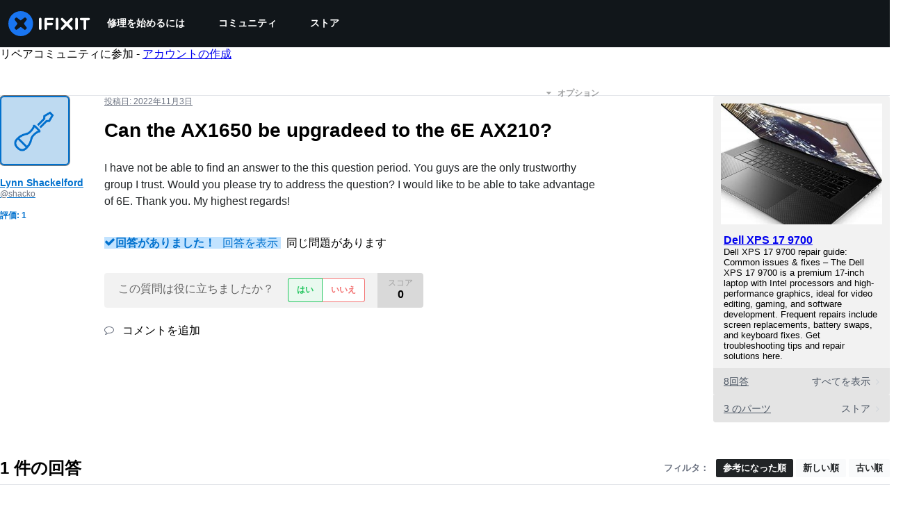

--- FILE ---
content_type: application/javascript
request_url: https://assets.cdn.ifixit.com/Assets/scripts/9459.3e3497f4564a81c8815d.js
body_size: 21275
content:
try{let e="undefined"!=typeof window?window:"undefined"!=typeof global?global:"undefined"!=typeof globalThis?globalThis:"undefined"!=typeof self?self:{},t=(new e.Error).stack;t&&(e._sentryDebugIds=e._sentryDebugIds||{},e._sentryDebugIds[t]="9984bab3-3a53-40a5-9704-f32e09685be2",e._sentryDebugIdIdentifier="sentry-dbid-9984bab3-3a53-40a5-9704-f32e09685be2")}catch(e){}{let e="undefined"!=typeof window?window:"undefined"!=typeof global?global:"undefined"!=typeof globalThis?globalThis:"undefined"!=typeof self?self:{};e._sentryModuleMetadata=e._sentryModuleMetadata||{},e._sentryModuleMetadata[(new e.Error).stack]=Object.assign({},e._sentryModuleMetadata[(new e.Error).stack],{"_sentryBundlerPluginAppKey:ifixitFirstParty":!0})}("undefined"!=typeof window?window:"undefined"!=typeof global?global:"undefined"!=typeof globalThis?globalThis:"undefined"!=typeof self?self:{}).SENTRY_RELEASE={id:"113041fdbd8f0cc195ddc90d49b12f396226843b"},(self.webpackChunkcarpenter_frontend=self.webpackChunkcarpenter_frontend||[]).push([[9459],{89252:function(e,t,n){var r=n(59128).Symbol;e.exports=r},8321:function(e,t,n){var r=n(89252),a=n(76424),i=n(47823),u=r?r.toStringTag:void 0;e.exports=function(e){return null==e?void 0===e?"[object Undefined]":"[object Null]":u&&u in Object(e)?a(e):i(e)}},62597:function(e,t,n){var r=n(45679),a=/^\s+/;e.exports=function(e){return e?e.slice(0,r(e)+1).replace(a,""):e}},61537:function(e,t,n){var r,a="object"==(void 0===n.g?"undefined":(r=n.g)&&"undefined"!=typeof Symbol&&r.constructor===Symbol?"symbol":typeof r)&&n.g&&n.g.Object===Object&&n.g;e.exports=a},76424:function(e,t,n){var r=n(89252),a=Object.prototype,i=a.hasOwnProperty,u=a.toString,o=r?r.toStringTag:void 0;e.exports=function(e){var t=i.call(e,o),n=e[o];try{e[o]=void 0;var r=!0}catch(e){}var a=u.call(e);return r&&(t?e[o]=n:delete e[o]),a}},47823:function(e){var t=Object.prototype.toString;e.exports=function(e){return t.call(e)}},59128:function(e,t,n){var r,a=n(61537),i="object"==("undefined"==typeof self?"undefined":(r=self)&&"undefined"!=typeof Symbol&&r.constructor===Symbol?"symbol":typeof r)&&self&&self.Object===Object&&self,u=a||i||Function("return this")();e.exports=u},45679:function(e){var t=/\s/;e.exports=function(e){for(var n=e.length;n--&&t.test(e.charAt(n)););return n}},89550:function(e){e.exports=function(e){var t,n=void 0===e?"undefined":(t=e)&&"undefined"!=typeof Symbol&&t.constructor===Symbol?"symbol":typeof t;return null!=e&&("object"==n||"function"==n)}},58265:function(e){e.exports=function(e){return null!=e&&"object"==(void 0===e?"undefined":(t=e)&&"undefined"!=typeof Symbol&&t.constructor===Symbol?"symbol":typeof t);var t}},34801:function(e,t,n){var r=n(8321),a=n(58265);e.exports=function(e){return"symbol"==(void 0===e?"undefined":(t=e)&&"undefined"!=typeof Symbol&&t.constructor===Symbol?"symbol":typeof t)||a(e)&&"[object Symbol]"==r(e);var t}},28913:function(e,t,n){var r=n(62597),a=n(89550),i=n(34801),u=/^[-+]0x[0-9a-f]+$/i,o=/^0b[01]+$/i,s=/^0o[0-7]+$/i,c=parseInt;e.exports=function(e){if("number"==typeof e)return e;if(i(e))return NaN;if(a(e)){var t="function"==typeof e.valueOf?e.valueOf():e;e=a(t)?t+"":t}if("string"!=typeof e)return 0===e?e:+e;e=r(e);var n=o.test(e);return n||s.test(e)?c(e.slice(2),n?2:8):u.test(e)?NaN:+e}},16895:function(e,t,n){"use strict";n.d(t,{Px:function(){return a},SV:function(){return i}});var r=n(53487);function a(...e){return t=>{e.forEach((e=>{!function(e,t){if(null!=e)if("function"!=typeof e)try{e.current=t}catch(n){throw new Error(`Cannot assign value '${t}' to ref '${e}'`)}else e(t)}(e,t)}))}}function i(...e){return(0,r.useMemo)((()=>a(...e)),e)}},90679:function(e,t,n){"use strict";n.d(t,{a:function(){return r}});const r=(0,n(21481).B)("div");r.displayName="Box"},95755:function(e,t,n){"use strict";n.d(t,{d:function(){return i},l:function(){return a}});var r=n(8711);const[a,i]=(0,r.q)({strict:!1,name:"ButtonGroupContext"})},92974:function(e,t,n){"use strict";n.d(t,{$:function(){return m}});var r=n(59031),a=n(16895),i=n(41002),u=n(83383),o=n(71687),s=n(53487),c=n(95755),l=n(21481);function d(e){const{children:t,className:n,...a}=e,i=(0,s.isValidElement)(t)?(0,s.cloneElement)(t,{"aria-hidden":!0,focusable:!1}):t,u=(0,o.cx)("chakra-button__icon",n);return(0,r.jsx)(l.B.span,{display:"inline-flex",alignSelf:"center",flexShrink:0,...a,className:u,children:i})}d.displayName="ButtonIcon";var f=n(81013),y=n(97103);function h(e){const{label:t,placement:n,spacing:a="0.5rem",children:i=(0,r.jsx)(y.y,{color:"currentColor",width:"1em",height:"1em"}),className:u,__css:c,...d}=e,h=(0,o.cx)("chakra-button__spinner",u),v="start"===n?"marginEnd":"marginStart",p=(0,s.useMemo)((()=>(0,f.H2)({display:"flex",alignItems:"center",position:t?"relative":"absolute",[v]:t?a:0,fontSize:"1em",lineHeight:"normal",...c})),[c,t,v,a]);return(0,r.jsx)(l.B.div,{className:h,...d,__css:p,children:i})}h.displayName="ButtonSpinner";var v=n(6223),p=n(97393);const m=(0,v.R)(((e,t)=>{const n=(0,c.d)(),d=(0,p.V)("Button",{...n,...e}),{isDisabled:f=n?.isDisabled,isLoading:y,isActive:v,children:m,leftIcon:_,rightIcon:b,loadingText:k,iconSpacing:x="0.5rem",type:w,spinner:S,spinnerPlacement:O="start",className:j,as:T,shouldWrapChildren:A,...C}=(0,i.M)(e),Z=(0,s.useMemo)((()=>{const e={...d?._focus,zIndex:1};return{display:"inline-flex",appearance:"none",alignItems:"center",justifyContent:"center",userSelect:"none",position:"relative",whiteSpace:"nowrap",verticalAlign:"middle",outline:"none",...d,...!!n&&{_focus:e}}}),[d,n]),{ref:N,type:I}=function(e){const[t,n]=(0,s.useState)(!e);return{ref:(0,s.useCallback)((e=>{e&&n("BUTTON"===e.tagName)}),[]),type:t?"button":void 0}}(T),E={rightIcon:b,leftIcon:_,iconSpacing:x,children:m,shouldWrapChildren:A};return(0,r.jsxs)(l.B.button,{disabled:f||y,ref:(0,a.SV)(t,N),as:T,type:w??I,"data-active":(0,u.s)(v),"data-loading":(0,u.s)(y),__css:Z,className:(0,o.cx)("chakra-button",j),...C,children:[y&&"start"===O&&(0,r.jsx)(h,{className:"chakra-button__spinner--start",label:k,placement:"start",spacing:x,children:S}),y?k||(0,r.jsx)(l.B.span,{opacity:0,children:(0,r.jsx)(g,{...E})}):(0,r.jsx)(g,{...E}),y&&"end"===O&&(0,r.jsx)(h,{className:"chakra-button__spinner--end",label:k,placement:"end",spacing:x,children:S})]})}));function g(e){const{leftIcon:t,rightIcon:n,children:a,iconSpacing:i,shouldWrapChildren:u}=e;return u?(0,r.jsxs)("span",{style:{display:"contents"},children:[t&&(0,r.jsx)(d,{marginEnd:i,children:t}),a,n&&(0,r.jsx)(d,{marginStart:i,children:n})]}):(0,r.jsxs)(r.Fragment,{children:[t&&(0,r.jsx)(d,{marginEnd:i,children:t}),a,n&&(0,r.jsx)(d,{marginStart:i,children:n})]})}m.displayName="Button"},70089:function(e,t,n){"use strict";n.d(t,{B:function(){return l}});var r=n(59031),a=n(67531),i=n(71687),u=n(53487),o=n(21481);const s=e=>(0,r.jsx)(o.B.div,{className:"chakra-stack__item",...e,__css:{display:"inline-block",flex:"0 0 auto",minWidth:0,...e.__css}});s.displayName="StackItem";var c=n(43148);const l=(0,n(6223).R)(((e,t)=>{const{isInline:n,direction:l,align:d,justify:f,spacing:y="0.5rem",wrap:h,children:v,divider:p,className:m,shouldWrapChildren:g,..._}=e,b=n?"row":l??"column",k=(0,u.useMemo)((()=>function(e){const{spacing:t,direction:n}=e,r={column:{my:t,mx:0,borderLeftWidth:0,borderBottomWidth:"1px"},"column-reverse":{my:t,mx:0,borderLeftWidth:0,borderBottomWidth:"1px"},row:{mx:t,my:0,borderLeftWidth:"1px",borderBottomWidth:0},"row-reverse":{mx:t,my:0,borderLeftWidth:"1px",borderBottomWidth:0}};return{"&":(0,c.bk)(n,(e=>r[e]))}}({spacing:y,direction:b})),[y,b]),x=!!p,w=!g&&!x,S=(0,u.useMemo)((()=>{const e=(0,a.a)(v);return w?e:e.map(((t,n)=>{const a=void 0!==t.key?t.key:n,i=n+1===e.length,o=g?(0,r.jsx)(s,{children:t},a):t;if(!x)return o;const c=(0,u.cloneElement)(p,{__css:k}),l=i?null:c;return(0,r.jsxs)(u.Fragment,{children:[o,l]},a)}))}),[p,k,x,w,g,v]),O=(0,i.cx)("chakra-stack",m);return(0,r.jsx)(o.B.div,{ref:t,display:"flex",alignItems:d,justifyContent:f,flexDirection:b,flexWrap:h,gap:x?void 0:y,className:O,..._,children:S})}));l.displayName="Stack"},83383:function(e,t,n){"use strict";n.d(t,{r:function(){return a},s:function(){return r}});const r=e=>e?"":void 0,a=e=>!!e||void 0},67531:function(e,t,n){"use strict";n.d(t,{a:function(){return a}});var r=n(53487);function a(e){return r.Children.toArray(e).filter((e=>(0,r.isValidElement)(e)))}},43148:function(e,t,n){"use strict";n.d(t,{a1:function(){return u},bk:function(){return i},fi:function(){return a}});var r=n(59238);const a=Object.freeze(["base","sm","md","lg","xl","2xl"]);function i(e,t){return Array.isArray(e)?e.map((e=>null===e?null:t(e))):(0,r.Gv)(e)?Object.keys(e).reduce(((n,r)=>(n[r]=t(e[r]),n)),{}):null!=e?t(e):null}function u(e,t=a){const n={};return e.forEach(((e,r)=>{const a=t[r];null!=e&&(n[a]=e)})),n}},41294:function(e,t,n){"use strict";function r(e,t,n){return t in e?Object.defineProperty(e,t,{value:n,enumerable:!0,configurable:!0,writable:!0}):e[t]=n,e}function a(e,t){return null!=t&&"undefined"!=typeof Symbol&&t[Symbol.hasInstance]?!!t[Symbol.hasInstance](e):e instanceof t}function i(e){return e&&"undefined"!=typeof Symbol&&e.constructor===Symbol?"symbol":typeof e}var u,o;n.d(t,{bz:function(){return xt},YO:function(){return St},zM:function(){return kt},au:function(){return Nt},k5:function(){return Ct},eu:function(){return At},ai:function(){return bt},Ik:function(){return Ot},lq:function(){return Zt},g1:function(){return Tt},Yj:function(){return _t},KC:function(){return jt},L5:function(){return wt}}),function(e){e.assertEqual=function(e){},e.assertIs=function(e){},e.assertNever=function(e){throw new Error},e.arrayToEnum=function(e){var t={},n=!0,r=!1,a=void 0;try{for(var i,u=e[Symbol.iterator]();!(n=(i=u.next()).done);n=!0){var o=i.value;t[o]=o}}catch(e){r=!0,a=e}finally{try{n||null==u.return||u.return()}finally{if(r)throw a}}return t},e.getValidEnumValues=function(t){var n=e.objectKeys(t).filter((function(e){return"number"!=typeof t[t[e]]})),r={},a=!0,i=!1,u=void 0;try{for(var o,s=n[Symbol.iterator]();!(a=(o=s.next()).done);a=!0){var c=o.value;r[c]=t[c]}}catch(e){i=!0,u=e}finally{try{a||null==s.return||s.return()}finally{if(i)throw u}}return e.objectValues(r)},e.objectValues=function(t){return e.objectKeys(t).map((function(e){return t[e]}))},e.objectKeys="function"==typeof Object.keys?function(e){return Object.keys(e)}:function(e){var t=[];for(var n in e)Object.prototype.hasOwnProperty.call(e,n)&&t.push(n);return t},e.find=function(e,t){var n=!0,r=!1,a=void 0;try{for(var i,u=e[Symbol.iterator]();!(n=(i=u.next()).done);n=!0){var o=i.value;if(t(o))return o}}catch(e){r=!0,a=e}finally{try{n||null==u.return||u.return()}finally{if(r)throw a}}},e.isInteger="function"==typeof Number.isInteger?function(e){return Number.isInteger(e)}:function(e){return"number"==typeof e&&Number.isFinite(e)&&Math.floor(e)===e},e.joinValues=function(e){var t=arguments.length>1&&void 0!==arguments[1]?arguments[1]:" | ";return e.map((function(e){return"string"==typeof e?"'".concat(e,"'"):e})).join(t)},e.jsonStringifyReplacer=function(e,t){return"bigint"===(void 0===t?"undefined":i(t))?t.toString():t}}(u||(u={})),function(e){e.mergeShapes=function(e,t){return function(e){for(var t=1;t<arguments.length;t++){var n=null!=arguments[t]?arguments[t]:{},a=Object.keys(n);"function"==typeof Object.getOwnPropertySymbols&&(a=a.concat(Object.getOwnPropertySymbols(n).filter((function(e){return Object.getOwnPropertyDescriptor(n,e).enumerable})))),a.forEach((function(t){r(e,t,n[t])}))}return e}({},e,t)}}(o||(o={}));var s=u.arrayToEnum(["string","nan","number","integer","float","boolean","date","bigint","symbol","function","undefined","null","array","object","unknown","promise","void","never","map","set"]),c=function(e){switch(void 0===e?"undefined":i(e)){case"undefined":return s.undefined;case"string":return s.string;case"number":return Number.isNaN(e)?s.nan:s.number;case"boolean":return s.boolean;case"function":return s.function;case"bigint":return s.bigint;case"symbol":return s.symbol;case"object":return Array.isArray(e)?s.array:null===e?s.null:e.then&&"function"==typeof e.then&&e.catch&&"function"==typeof e.catch?s.promise:"undefined"!=typeof Map&&a(e,Map)?s.map:"undefined"!=typeof Set&&a(e,Set)?s.set:"undefined"!=typeof Date&&a(e,Date)?s.date:s.object;default:return s.unknown}};function l(e,t){(null==t||t>e.length)&&(t=e.length);for(var n=0,r=new Array(t);n<t;n++)r[n]=e[n];return r}function d(e){if(void 0===e)throw new ReferenceError("this hasn't been initialised - super() hasn't been called");return e}function f(e,t,n){return f=_()?Reflect.construct:function(e,t,n){var r=[null];r.push.apply(r,t);var a=new(Function.bind.apply(e,r));return n&&p(a,n.prototype),a},f.apply(null,arguments)}function y(e,t){for(var n=0;n<t.length;n++){var r=t[n];r.enumerable=r.enumerable||!1,r.configurable=!0,"value"in r&&(r.writable=!0),Object.defineProperty(e,r.key,r)}}function h(e){return h=Object.setPrototypeOf?Object.getPrototypeOf:function(e){return e.__proto__||Object.getPrototypeOf(e)},h(e)}function v(e,t){return null!=t&&"undefined"!=typeof Symbol&&t[Symbol.hasInstance]?!!t[Symbol.hasInstance](e):e instanceof t}function p(e,t){return p=Object.setPrototypeOf||function(e,t){return e.__proto__=t,e},p(e,t)}function m(e){return function(e){if(Array.isArray(e))return l(e)}(e)||function(e){if("undefined"!=typeof Symbol&&null!=e[Symbol.iterator]||null!=e["@@iterator"])return Array.from(e)}(e)||function(e,t){if(e){if("string"==typeof e)return l(e,t);var n=Object.prototype.toString.call(e).slice(8,-1);return"Object"===n&&e.constructor&&(n=e.constructor.name),"Map"===n||"Set"===n?Array.from(n):"Arguments"===n||/^(?:Ui|I)nt(?:8|16|32)(?:Clamped)?Array$/.test(n)?l(e,t):void 0}}(e)||function(){throw new TypeError("Invalid attempt to spread non-iterable instance.\\nIn order to be iterable, non-array objects must have a [Symbol.iterator]() method.")}()}function g(e){var t="function"==typeof Map?new Map:void 0;return g=function(e){if(null===e||(n=e,-1===Function.toString.call(n).indexOf("[native code]")))return e;var n;if("function"!=typeof e)throw new TypeError("Super expression must either be null or a function");if(void 0!==t){if(t.has(e))return t.get(e);t.set(e,r)}function r(){return f(e,arguments,h(this).constructor)}return r.prototype=Object.create(e.prototype,{constructor:{value:r,enumerable:!1,writable:!0,configurable:!0}}),p(r,e)},g(e)}function _(){if("undefined"==typeof Reflect||!Reflect.construct)return!1;if(Reflect.construct.sham)return!1;if("function"==typeof Proxy)return!0;try{return Boolean.prototype.valueOf.call(Reflect.construct(Boolean,[],(function(){}))),!0}catch(e){return!1}}var b=u.arrayToEnum(["invalid_type","invalid_literal","custom","invalid_union","invalid_union_discriminator","invalid_enum_value","unrecognized_keys","invalid_arguments","invalid_return_type","invalid_date","invalid_string","too_small","too_big","invalid_intersection_types","not_multiple_of","not_finite"]),k=function(e){!function(e,t){if("function"!=typeof t&&null!==t)throw new TypeError("Super expression must either be null or a function");e.prototype=Object.create(t&&t.prototype,{constructor:{value:e,writable:!0,configurable:!0}}),t&&p(e,t)}(s,e);var t,n,r,a,i,o=(t=s,n=_(),function(){var e,r=h(t);if(n){var a=h(this).constructor;e=Reflect.construct(r,arguments,a)}else e=r.apply(this,arguments);return function(e,t){return!t||"object"!=((n=t)&&"undefined"!=typeof Symbol&&n.constructor===Symbol?"symbol":typeof n)&&"function"!=typeof t?d(e):t;var n}(this,e)});function s(e){var t;!function(e,t){if(!(e instanceof t))throw new TypeError("Cannot call a class as a function")}(this,s),(t=o.call(this)).issues=[],t.addIssue=function(e){t.issues=m(t.issues).concat([e])},t.addIssues=function(){var e=arguments.length>0&&void 0!==arguments[0]?arguments[0]:[];t.issues=m(t.issues).concat(m(e))};var n=(v(this,s)?this.constructor:void 0).prototype;return Object.setPrototypeOf?Object.setPrototypeOf(d(t),n):t.__proto__=n,t.name="ZodError",t.issues=e,t}return r=s,a=[{key:"errors",get:function(){return this.issues}},{key:"format",value:function(e){var t=e||function(e){return e.message},n={_errors:[]},r=function(e){var a=!0,i=!1,u=void 0;try{for(var o,s=e.issues[Symbol.iterator]();!(a=(o=s.next()).done);a=!0){var c=o.value;if("invalid_union"===c.code)c.unionErrors.map(r);else if("invalid_return_type"===c.code)r(c.returnTypeError);else if("invalid_arguments"===c.code)r(c.argumentsError);else if(0===c.path.length)n._errors.push(t(c));else for(var l=n,d=0;d<c.path.length;){var f=c.path[d];d===c.path.length-1?(l[f]=l[f]||{_errors:[]},l[f]._errors.push(t(c))):l[f]=l[f]||{_errors:[]},l=l[f],d++}}}catch(e){i=!0,u=e}finally{try{a||null==s.return||s.return()}finally{if(i)throw u}}};return r(this),n}},{key:"toString",value:function(){return this.message}},{key:"message",get:function(){return JSON.stringify(this.issues,u.jsonStringifyReplacer,2)}},{key:"isEmpty",get:function(){return 0===this.issues.length}},{key:"flatten",value:function(){var e=arguments.length>0&&void 0!==arguments[0]?arguments[0]:function(e){return e.message},t={},n=[],r=!0,a=!1,i=void 0;try{for(var u,o=this.issues[Symbol.iterator]();!(r=(u=o.next()).done);r=!0){var s=u.value;if(s.path.length>0){var c=s.path[0];t[c]=t[c]||[],t[c].push(e(s))}else n.push(e(s))}}catch(e){a=!0,i=e}finally{try{r||null==o.return||o.return()}finally{if(a)throw i}}return{formErrors:n,fieldErrors:t}}},{key:"formErrors",get:function(){return this.flatten()}}],i=[{key:"assert",value:function(e){if(!v(e,s))throw new Error("Not a ZodError: ".concat(e))}}],a&&y(r.prototype,a),i&&y(r,i),s}(g(Error));k.create=function(e){return new k(e)};var x,w=function(e,t){var n,r;switch(e.code){case b.invalid_type:n=e.received===s.undefined?"Required":"Expected ".concat(e.expected,", received ").concat(e.received);break;case b.invalid_literal:n="Invalid literal value, expected ".concat(JSON.stringify(e.expected,u.jsonStringifyReplacer));break;case b.unrecognized_keys:n="Unrecognized key(s) in object: ".concat(u.joinValues(e.keys,", "));break;case b.invalid_union:n="Invalid input";break;case b.invalid_union_discriminator:n="Invalid discriminator value. Expected ".concat(u.joinValues(e.options));break;case b.invalid_enum_value:n="Invalid enum value. Expected ".concat(u.joinValues(e.options),", received '").concat(e.received,"'");break;case b.invalid_arguments:n="Invalid function arguments";break;case b.invalid_return_type:n="Invalid function return type";break;case b.invalid_date:n="Invalid date";break;case b.invalid_string:"object"==((r=e.validation)&&"undefined"!=typeof Symbol&&r.constructor===Symbol?"symbol":typeof r)?"includes"in e.validation?(n='Invalid input: must include "'.concat(e.validation.includes,'"'),"number"==typeof e.validation.position&&(n="".concat(n," at one or more positions greater than or equal to ").concat(e.validation.position))):"startsWith"in e.validation?n='Invalid input: must start with "'.concat(e.validation.startsWith,'"'):"endsWith"in e.validation?n='Invalid input: must end with "'.concat(e.validation.endsWith,'"'):u.assertNever(e.validation):n="regex"!==e.validation?"Invalid ".concat(e.validation):"Invalid";break;case b.too_small:n="array"===e.type?"Array must contain ".concat(e.exact?"exactly":e.inclusive?"at least":"more than"," ").concat(e.minimum," element(s)"):"string"===e.type?"String must contain ".concat(e.exact?"exactly":e.inclusive?"at least":"over"," ").concat(e.minimum," character(s)"):"number"===e.type||"bigint"===e.type?"Number must be ".concat(e.exact?"exactly equal to ":e.inclusive?"greater than or equal to ":"greater than ").concat(e.minimum):"date"===e.type?"Date must be ".concat(e.exact?"exactly equal to ":e.inclusive?"greater than or equal to ":"greater than ").concat(new Date(Number(e.minimum))):"Invalid input";break;case b.too_big:n="array"===e.type?"Array must contain ".concat(e.exact?"exactly":e.inclusive?"at most":"less than"," ").concat(e.maximum," element(s)"):"string"===e.type?"String must contain ".concat(e.exact?"exactly":e.inclusive?"at most":"under"," ").concat(e.maximum," character(s)"):"number"===e.type?"Number must be ".concat(e.exact?"exactly":e.inclusive?"less than or equal to":"less than"," ").concat(e.maximum):"bigint"===e.type?"BigInt must be ".concat(e.exact?"exactly":e.inclusive?"less than or equal to":"less than"," ").concat(e.maximum):"date"===e.type?"Date must be ".concat(e.exact?"exactly":e.inclusive?"smaller than or equal to":"smaller than"," ").concat(new Date(Number(e.maximum))):"Invalid input";break;case b.custom:n="Invalid input";break;case b.invalid_intersection_types:n="Intersection results could not be merged";break;case b.not_multiple_of:n="Number must be a multiple of ".concat(e.multipleOf);break;case b.not_finite:n="Number must be finite";break;default:n=t.defaultError,u.assertNever(e)}return{message:n}},S=w;function O(){return S}function j(e,t){(null==t||t>e.length)&&(t=e.length);for(var n=0,r=new Array(t);n<t;n++)r[n]=e[n];return r}function T(e,t,n,r,a,i,u){try{var o=e[i](u),s=o.value}catch(e){return void n(e)}o.done?t(s):Promise.resolve(s).then(r,a)}function A(e,t){for(var n=0;n<t.length;n++){var r=t[n];r.enumerable=r.enumerable||!1,r.configurable=!0,"value"in r&&(r.writable=!0),Object.defineProperty(e,r.key,r)}}function C(e,t,n){return t in e?Object.defineProperty(e,t,{value:n,enumerable:!0,configurable:!0,writable:!0}):e[t]=n,e}function Z(e){for(var t=1;t<arguments.length;t++){var n=null!=arguments[t]?arguments[t]:{},r=Object.keys(n);"function"==typeof Object.getOwnPropertySymbols&&(r=r.concat(Object.getOwnPropertySymbols(n).filter((function(e){return Object.getOwnPropertyDescriptor(n,e).enumerable})))),r.forEach((function(t){C(e,t,n[t])}))}return e}function N(e,t){return t=null!=t?t:{},Object.getOwnPropertyDescriptors?Object.defineProperties(e,Object.getOwnPropertyDescriptors(t)):function(e,t){var n=Object.keys(e);if(Object.getOwnPropertySymbols){var r=Object.getOwnPropertySymbols(e);n.push.apply(n,r)}return n}(Object(t)).forEach((function(n){Object.defineProperty(e,n,Object.getOwnPropertyDescriptor(t,n))})),e}function I(e){return function(e){if(Array.isArray(e))return j(e)}(e)||function(e){if("undefined"!=typeof Symbol&&null!=e[Symbol.iterator]||null!=e["@@iterator"])return Array.from(e)}(e)||function(e,t){if(e){if("string"==typeof e)return j(e,t);var n=Object.prototype.toString.call(e).slice(8,-1);return"Object"===n&&e.constructor&&(n=e.constructor.name),"Map"===n||"Set"===n?Array.from(n):"Arguments"===n||/^(?:Ui|I)nt(?:8|16|32)(?:Clamped)?Array$/.test(n)?j(e,t):void 0}}(e)||function(){throw new TypeError("Invalid attempt to spread non-iterable instance.\\nIn order to be iterable, non-array objects must have a [Symbol.iterator]() method.")}()}!function(e){e.errToObj=function(e){return"string"==typeof e?{message:e}:e||{}},e.toString=function(e){return"string"==typeof e?e:null==e?void 0:e.message}}(x||(x={}));var E=function(e){var t=e.data,n=e.path,r=e.errorMaps,a=e.issueData,i=I(n).concat(I(a.path||[])),u=N(Z({},a),{path:i});if(void 0!==a.message)return N(Z({},a),{path:i,message:a.message});var o="",s=r.filter((function(e){return!!e})).slice().reverse(),c=!0,l=!1,d=void 0;try{for(var f,y=s[Symbol.iterator]();!(c=(f=y.next()).done);c=!0)o=(0,f.value)(u,{data:t,defaultError:o}).message}catch(e){l=!0,d=e}finally{try{c||null==y.return||y.return()}finally{if(l)throw d}}return N(Z({},a),{path:i,message:o})};function P(e,t){var n=O(),r=E({issueData:t,data:e.data,path:e.path,errorMaps:[e.common.contextualErrorMap,e.schemaErrorMap,n,n===w?void 0:w].filter((function(e){return!!e}))});e.common.issues.push(r)}var R=function(){function e(){!function(e,t){if(!(e instanceof t))throw new TypeError("Cannot call a class as a function")}(this,e),this.value="valid"}var t,n,r;return t=e,r=[{key:"mergeArray",value:function(e,t){var n=[],r=!0,a=!1,i=void 0;try{for(var u,o=t[Symbol.iterator]();!(r=(u=o.next()).done);r=!0){var s=u.value;if("aborted"===s.status)return M;"dirty"===s.status&&e.dirty(),n.push(s.value)}}catch(e){a=!0,i=e}finally{try{r||null==o.return||o.return()}finally{if(a)throw i}}return{status:e.value,value:n}}},{key:"mergeObjectAsync",value:function(t,n){return(r=function(){var r,a,i,u,o,s,c,l,d,f;return function(e,t){var n,r,a,i,u={label:0,sent:function(){if(1&a[0])throw a[1];return a[1]},trys:[],ops:[]};return i={next:o(0),throw:o(1),return:o(2)},"function"==typeof Symbol&&(i[Symbol.iterator]=function(){return this}),i;function o(i){return function(o){return function(i){if(n)throw new TypeError("Generator is already executing.");for(;u;)try{if(n=1,r&&(a=2&i[0]?r.return:i[0]?r.throw||((a=r.return)&&a.call(r),0):r.next)&&!(a=a.call(r,i[1])).done)return a;switch(r=0,a&&(i=[2&i[0],a.value]),i[0]){case 0:case 1:a=i;break;case 4:return u.label++,{value:i[1],done:!1};case 5:u.label++,r=i[1],i=[0];continue;case 7:i=u.ops.pop(),u.trys.pop();continue;default:if(!((a=(a=u.trys).length>0&&a[a.length-1])||6!==i[0]&&2!==i[0])){u=0;continue}if(3===i[0]&&(!a||i[1]>a[0]&&i[1]<a[3])){u.label=i[1];break}if(6===i[0]&&u.label<a[1]){u.label=a[1],a=i;break}if(a&&u.label<a[2]){u.label=a[2],u.ops.push(i);break}a[2]&&u.ops.pop(),u.trys.pop();continue}i=t.call(e,u)}catch(e){i=[6,e],r=0}finally{n=a=0}if(5&i[0])throw i[1];return{value:i[0]?i[1]:void 0,done:!0}}([i,o])}}}(this,(function(y){switch(y.label){case 0:r=[],a=!0,i=!1,u=void 0,y.label=1;case 1:y.trys.push([1,7,8,9]),o=n[Symbol.iterator](),y.label=2;case 2:return(a=(s=o.next()).done)?[3,6]:[4,(c=s.value).key];case 3:return l=y.sent(),[4,c.value];case 4:d=y.sent(),r.push({key:l,value:d}),y.label=5;case 5:return a=!0,[3,2];case 6:return[3,9];case 7:return f=y.sent(),i=!0,u=f,[3,9];case 8:try{a||null==o.return||o.return()}finally{if(i)throw u}return[7];case 9:return[2,e.mergeObjectSync(t,r)]}}))},function(){var e=this,t=arguments;return new Promise((function(n,a){var i=r.apply(e,t);function u(e){T(i,n,a,u,o,"next",e)}function o(e){T(i,n,a,u,o,"throw",e)}u(void 0)}))})();var r}},{key:"mergeObjectSync",value:function(e,t){var n={},r=!0,a=!1,i=void 0;try{for(var u,o=t[Symbol.iterator]();!(r=(u=o.next()).done);r=!0){var s=u.value,c=s.key,l=s.value;if("aborted"===c.status)return M;if("aborted"===l.status)return M;"dirty"===c.status&&e.dirty(),"dirty"===l.status&&e.dirty(),"__proto__"===c.value||void 0===l.value&&!s.alwaysSet||(n[c.value]=l.value)}}catch(e){a=!0,i=e}finally{try{r||null==o.return||o.return()}finally{if(a)throw i}}return{status:e.value,value:n}}}],(n=[{key:"dirty",value:function(){"valid"===this.value&&(this.value="dirty")}},{key:"abort",value:function(){"aborted"!==this.value&&(this.value="aborted")}}])&&A(t.prototype,n),r&&A(t,r),e}(),M=Object.freeze({status:"aborted"}),F=function(e){return{status:"dirty",value:e}},D=function(e){return{status:"valid",value:e}},L=function(e){return"aborted"===e.status},z=function(e){return"dirty"===e.status},B=function(e){return"valid"===e.status},V=function(e){return"undefined"!=typeof Promise&&(t=e,null!=(n=Promise)&&"undefined"!=typeof Symbol&&n[Symbol.hasInstance]?!!n[Symbol.hasInstance](t):t instanceof n);var t,n};function $(e,t){(null==t||t>e.length)&&(t=e.length);for(var n=0,r=new Array(t);n<t;n++)r[n]=e[n];return r}function W(e,t,n,r,a,i,u){try{var o=e[i](u),s=o.value}catch(e){return void n(e)}o.done?t(s):Promise.resolve(s).then(r,a)}function U(e){return function(){var t=this,n=arguments;return new Promise((function(r,a){var i=e.apply(t,n);function u(e){W(i,r,a,u,o,"next",e)}function o(e){W(i,r,a,u,o,"throw",e)}u(void 0)}))}}function K(e,t){if(!(e instanceof t))throw new TypeError("Cannot call a class as a function")}function q(e,t){for(var n=0;n<t.length;n++){var r=t[n];r.enumerable=r.enumerable||!1,r.configurable=!0,"value"in r&&(r.writable=!0),Object.defineProperty(e,r.key,r)}}function G(e,t,n){return t&&q(e.prototype,t),n&&q(e,n),e}function Y(e,t,n){return t in e?Object.defineProperty(e,t,{value:n,enumerable:!0,configurable:!0,writable:!0}):e[t]=n,e}function H(e){return H=Object.setPrototypeOf?Object.getPrototypeOf:function(e){return e.__proto__||Object.getPrototypeOf(e)},H(e)}function J(e,t){if("function"!=typeof t&&null!==t)throw new TypeError("Super expression must either be null or a function");e.prototype=Object.create(t&&t.prototype,{constructor:{value:e,writable:!0,configurable:!0}}),t&&te(e,t)}function X(e,t){return null!=t&&"undefined"!=typeof Symbol&&t[Symbol.hasInstance]?!!t[Symbol.hasInstance](e):e instanceof t}function Q(e){for(var t=1;t<arguments.length;t++){var n=null!=arguments[t]?arguments[t]:{},r=Object.keys(n);"function"==typeof Object.getOwnPropertySymbols&&(r=r.concat(Object.getOwnPropertySymbols(n).filter((function(e){return Object.getOwnPropertyDescriptor(n,e).enumerable})))),r.forEach((function(t){Y(e,t,n[t])}))}return e}function ee(e,t){return t=null!=t?t:{},Object.getOwnPropertyDescriptors?Object.defineProperties(e,Object.getOwnPropertyDescriptors(t)):function(e,t){var n=Object.keys(e);if(Object.getOwnPropertySymbols){var r=Object.getOwnPropertySymbols(e);n.push.apply(n,r)}return n}(Object(t)).forEach((function(n){Object.defineProperty(e,n,Object.getOwnPropertyDescriptor(t,n))})),e}function te(e,t){return te=Object.setPrototypeOf||function(e,t){return e.__proto__=t,e},te(e,t)}function ne(e,t){return function(e){if(Array.isArray(e))return e}(e)||function(e,t){var n=null==e?null:"undefined"!=typeof Symbol&&e[Symbol.iterator]||e["@@iterator"];if(null!=n){var r,a,i=[],u=!0,o=!1;try{for(n=n.call(e);!(u=(r=n.next()).done)&&(i.push(r.value),!t||i.length!==t);u=!0);}catch(e){o=!0,a=e}finally{try{u||null==n.return||n.return()}finally{if(o)throw a}}return i}}(e,t)||ie(e,t)||function(){throw new TypeError("Invalid attempt to destructure non-iterable instance.\\nIn order to be iterable, non-array objects must have a [Symbol.iterator]() method.")}()}function re(e){return function(e){if(Array.isArray(e))return $(e)}(e)||function(e){if("undefined"!=typeof Symbol&&null!=e[Symbol.iterator]||null!=e["@@iterator"])return Array.from(e)}(e)||ie(e)||function(){throw new TypeError("Invalid attempt to spread non-iterable instance.\\nIn order to be iterable, non-array objects must have a [Symbol.iterator]() method.")}()}function ae(e){return e&&"undefined"!=typeof Symbol&&e.constructor===Symbol?"symbol":typeof e}function ie(e,t){if(e){if("string"==typeof e)return $(e,t);var n=Object.prototype.toString.call(e).slice(8,-1);return"Object"===n&&e.constructor&&(n=e.constructor.name),"Map"===n||"Set"===n?Array.from(n):"Arguments"===n||/^(?:Ui|I)nt(?:8|16|32)(?:Clamped)?Array$/.test(n)?$(e,t):void 0}}function ue(e){var t=function(){if("undefined"==typeof Reflect||!Reflect.construct)return!1;if(Reflect.construct.sham)return!1;if("function"==typeof Proxy)return!0;try{return Boolean.prototype.valueOf.call(Reflect.construct(Boolean,[],(function(){}))),!0}catch(e){return!1}}();return function(){var n,r=H(e);if(t){var a=H(this).constructor;n=Reflect.construct(r,arguments,a)}else n=r.apply(this,arguments);return function(e,t){return!t||"object"!==ae(t)&&"function"!=typeof t?function(e){if(void 0===e)throw new ReferenceError("this hasn't been initialised - super() hasn't been called");return e}(e):t}(this,n)}}function oe(e,t){var n,r,a,i,u={label:0,sent:function(){if(1&a[0])throw a[1];return a[1]},trys:[],ops:[]};return i={next:o(0),throw:o(1),return:o(2)},"function"==typeof Symbol&&(i[Symbol.iterator]=function(){return this}),i;function o(i){return function(o){return function(i){if(n)throw new TypeError("Generator is already executing.");for(;u;)try{if(n=1,r&&(a=2&i[0]?r.return:i[0]?r.throw||((a=r.return)&&a.call(r),0):r.next)&&!(a=a.call(r,i[1])).done)return a;switch(r=0,a&&(i=[2&i[0],a.value]),i[0]){case 0:case 1:a=i;break;case 4:return u.label++,{value:i[1],done:!1};case 5:u.label++,r=i[1],i=[0];continue;case 7:i=u.ops.pop(),u.trys.pop();continue;default:if(!((a=(a=u.trys).length>0&&a[a.length-1])||6!==i[0]&&2!==i[0])){u=0;continue}if(3===i[0]&&(!a||i[1]>a[0]&&i[1]<a[3])){u.label=i[1];break}if(6===i[0]&&u.label<a[1]){u.label=a[1],a=i;break}if(a&&u.label<a[2]){u.label=a[2],u.ops.push(i);break}a[2]&&u.ops.pop(),u.trys.pop();continue}i=t.call(e,u)}catch(e){i=[6,e],r=0}finally{n=a=0}if(5&i[0])throw i[1];return{value:i[0]?i[1]:void 0,done:!0}}([i,o])}}}var se=function(){function e(t,n,r,a){K(this,e),this._cachedPath=[],this.parent=t,this.data=n,this._path=r,this._key=a}return G(e,[{key:"path",get:function(){var e,t;return this._cachedPath.length||(Array.isArray(this._key)?(e=this._cachedPath).push.apply(e,re(this._path).concat(re(this._key))):(t=this._cachedPath).push.apply(t,re(this._path).concat([this._key]))),this._cachedPath}}]),e}(),ce=function(e,t){if(B(t))return{success:!0,data:t.value};if(!e.common.issues.length)throw new Error("Validation failed but no issues detected.");return{success:!1,get error(){if(this._error)return this._error;var t=new k(e.common.issues);return this._error=t,this._error}}};function le(e){if(!e)return{};var t=e.errorMap,n=e.invalid_type_error,r=e.required_error,a=e.description;if(t&&(n||r))throw new Error('Can\'t use "invalid_type_error" or "required_error" in conjunction with custom error map.');return t?{errorMap:t,description:a}:{errorMap:function(t,a){var i,u,o=e.message;return"invalid_enum_value"===t.code?{message:null!=o?o:a.defaultError}:void 0===a.data?{message:null!==(i=null!=o?o:r)&&void 0!==i?i:a.defaultError}:"invalid_type"!==t.code?{message:a.defaultError}:{message:null!==(u=null!=o?o:n)&&void 0!==u?u:a.defaultError}},description:a}}var de,fe=function(){function e(t){var n=this;K(this,e),this.spa=this.safeParseAsync,this._def=t,this.parse=this.parse.bind(this),this.safeParse=this.safeParse.bind(this),this.parseAsync=this.parseAsync.bind(this),this.safeParseAsync=this.safeParseAsync.bind(this),this.spa=this.spa.bind(this),this.refine=this.refine.bind(this),this.refinement=this.refinement.bind(this),this.superRefine=this.superRefine.bind(this),this.optional=this.optional.bind(this),this.nullable=this.nullable.bind(this),this.nullish=this.nullish.bind(this),this.array=this.array.bind(this),this.promise=this.promise.bind(this),this.or=this.or.bind(this),this.and=this.and.bind(this),this.transform=this.transform.bind(this),this.brand=this.brand.bind(this),this.default=this.default.bind(this),this.catch=this.catch.bind(this),this.describe=this.describe.bind(this),this.pipe=this.pipe.bind(this),this.readonly=this.readonly.bind(this),this.isNullable=this.isNullable.bind(this),this.isOptional=this.isOptional.bind(this),this["~standard"]={version:1,vendor:"zod",validate:function(e){return n["~validate"](e)}}}return G(e,[{key:"description",get:function(){return this._def.description}},{key:"_getType",value:function(e){return c(e.data)}},{key:"_getOrReturnCtx",value:function(e,t){return t||{common:e.parent.common,data:e.data,parsedType:c(e.data),schemaErrorMap:this._def.errorMap,path:e.path,parent:e.parent}}},{key:"_processInputParams",value:function(e){return{status:new R,ctx:{common:e.parent.common,data:e.data,parsedType:c(e.data),schemaErrorMap:this._def.errorMap,path:e.path,parent:e.parent}}}},{key:"_parseSync",value:function(e){var t=this._parse(e);if(V(t))throw new Error("Synchronous parse encountered promise.");return t}},{key:"_parseAsync",value:function(e){var t=this._parse(e);return Promise.resolve(t)}},{key:"parse",value:function(e,t){var n=this.safeParse(e,t);if(n.success)return n.data;throw n.error}},{key:"safeParse",value:function(e,t){var n,r={common:{issues:[],async:null!==(n=null==t?void 0:t.async)&&void 0!==n&&n,contextualErrorMap:null==t?void 0:t.errorMap},path:(null==t?void 0:t.path)||[],schemaErrorMap:this._def.errorMap,parent:null,data:e,parsedType:c(e)},a=this._parseSync({data:e,path:r.path,parent:r});return ce(r,a)}},{key:"~validate",value:function(e){var t={common:{issues:[],async:!!this["~standard"].async},path:[],schemaErrorMap:this._def.errorMap,parent:null,data:e,parsedType:c(e)};if(!this["~standard"].async)try{var n=this._parseSync({data:e,path:[],parent:t});return B(n)?{value:n.value}:{issues:t.common.issues}}catch(e){var r,a;(null==e||null===(a=e.message)||void 0===a||null===(r=a.toLowerCase())||void 0===r?void 0:r.includes("encountered"))&&(this["~standard"].async=!0),t.common={issues:[],async:!0}}return this._parseAsync({data:e,path:[],parent:t}).then((function(e){return B(e)?{value:e.value}:{issues:t.common.issues}}))}},{key:"parseAsync",value:function(e,t){var n=this;return U((function(){var r;return oe(this,(function(a){switch(a.label){case 0:return[4,n.safeParseAsync(e,t)];case 1:if((r=a.sent()).success)return[2,r.data];throw r.error}}))}))()}},{key:"safeParseAsync",value:function(e,t){var n=this;return U((function(){var r,a,i;return oe(this,(function(u){switch(u.label){case 0:return r={common:{issues:[],contextualErrorMap:null==t?void 0:t.errorMap,async:!0},path:(null==t?void 0:t.path)||[],schemaErrorMap:n._def.errorMap,parent:null,data:e,parsedType:c(e)},a=n._parse({data:e,path:r.path,parent:r}),[4,V(a)?a:Promise.resolve(a)];case 1:return i=u.sent(),[2,ce(r,i)]}}))}))()}},{key:"refine",value:function(e,t){return this._refinement((function(n,r){var a=e(n),i=function(){return r.addIssue(Q({code:b.custom},function(e){return"string"==typeof t||void 0===t?{message:t}:"function"==typeof t?t(e):t}(n)))};return"undefined"!=typeof Promise&&X(a,Promise)?a.then((function(e){return!!e||(i(),!1)})):!!a||(i(),!1)}))}},{key:"refinement",value:function(e,t){return this._refinement((function(n,r){return!!e(n)||(r.addIssue("function"==typeof t?t(n,r):t),!1)}))}},{key:"_refinement",value:function(e){return new ct({schema:this,typeName:vt.ZodEffects,effect:{type:"refinement",refinement:e}})}},{key:"superRefine",value:function(e){return this._refinement(e)}},{key:"optional",value:function(){return lt.create(this,this._def)}},{key:"nullable",value:function(){return dt.create(this,this._def)}},{key:"nullish",value:function(){return this.nullable().optional()}},{key:"array",value:function(){return We.create(this)}},{key:"promise",value:function(){return st.create(this,this._def)}},{key:"or",value:function(e){return qe.create([this,e],this._def)}},{key:"and",value:function(e){return Je.create(this,e,this._def)}},{key:"transform",value:function(e){return new ct(ee(Q({},le(this._def)),{schema:this,typeName:vt.ZodEffects,effect:{type:"transform",transform:e}}))}},{key:"default",value:function(e){var t="function"==typeof e?e:function(){return e};return new ft(ee(Q({},le(this._def)),{innerType:this,defaultValue:t,typeName:vt.ZodDefault}))}},{key:"brand",value:function(){return new pt(Q({typeName:vt.ZodBranded,type:this},le(this._def)))}},{key:"catch",value:function(e){var t="function"==typeof e?e:function(){return e};return new yt(ee(Q({},le(this._def)),{innerType:this,catchValue:t,typeName:vt.ZodCatch}))}},{key:"describe",value:function(e){return new(0,this.constructor)(ee(Q({},this._def),{description:e}))}},{key:"pipe",value:function(e){return mt.create(this,e)}},{key:"readonly",value:function(){return gt.create(this)}},{key:"isOptional",value:function(){return this.safeParse(void 0).success}},{key:"isNullable",value:function(){return this.safeParse(null).success}}]),e}(),ye=/^c[^\s-]{8,}$/i,he=/^[0-9a-z]+$/,ve=/^[0-9A-HJKMNP-TV-Z]{26}$/i,pe=/^[0-9a-fA-F]{8}\b-[0-9a-fA-F]{4}\b-[0-9a-fA-F]{4}\b-[0-9a-fA-F]{4}\b-[0-9a-fA-F]{12}$/i,me=/^[a-z0-9_-]{21}$/i,ge=/^[A-Za-z0-9-_]+\.[A-Za-z0-9-_]+\.[A-Za-z0-9-_]*$/,_e=/^[-+]?P(?!$)(?:(?:[-+]?\d+Y)|(?:[-+]?\d+[.,]\d+Y$))?(?:(?:[-+]?\d+M)|(?:[-+]?\d+[.,]\d+M$))?(?:(?:[-+]?\d+W)|(?:[-+]?\d+[.,]\d+W$))?(?:(?:[-+]?\d+D)|(?:[-+]?\d+[.,]\d+D$))?(?:T(?=[\d+-])(?:(?:[-+]?\d+H)|(?:[-+]?\d+[.,]\d+H$))?(?:(?:[-+]?\d+M)|(?:[-+]?\d+[.,]\d+M$))?(?:[-+]?\d+(?:[.,]\d+)?S)?)??$/,be=/^(?!\.)(?!.*\.\.)([A-Z0-9_'+\-\.]*)[A-Z0-9_+-]@([A-Z0-9][A-Z0-9\-]*\.)+[A-Z]{2,}$/i,ke=/^(?:(?:25[0-5]|2[0-4][0-9]|1[0-9][0-9]|[1-9][0-9]|[0-9])\.){3}(?:25[0-5]|2[0-4][0-9]|1[0-9][0-9]|[1-9][0-9]|[0-9])$/,xe=/^(?:(?:25[0-5]|2[0-4][0-9]|1[0-9][0-9]|[1-9][0-9]|[0-9])\.){3}(?:25[0-5]|2[0-4][0-9]|1[0-9][0-9]|[1-9][0-9]|[0-9])\/(3[0-2]|[12]?[0-9])$/,we=/^(([0-9a-fA-F]{1,4}:){7,7}[0-9a-fA-F]{1,4}|([0-9a-fA-F]{1,4}:){1,7}:|([0-9a-fA-F]{1,4}:){1,6}:[0-9a-fA-F]{1,4}|([0-9a-fA-F]{1,4}:){1,5}(:[0-9a-fA-F]{1,4}){1,2}|([0-9a-fA-F]{1,4}:){1,4}(:[0-9a-fA-F]{1,4}){1,3}|([0-9a-fA-F]{1,4}:){1,3}(:[0-9a-fA-F]{1,4}){1,4}|([0-9a-fA-F]{1,4}:){1,2}(:[0-9a-fA-F]{1,4}){1,5}|[0-9a-fA-F]{1,4}:((:[0-9a-fA-F]{1,4}){1,6})|:((:[0-9a-fA-F]{1,4}){1,7}|:)|fe80:(:[0-9a-fA-F]{0,4}){0,4}%[0-9a-zA-Z]{1,}|::(ffff(:0{1,4}){0,1}:){0,1}((25[0-5]|(2[0-4]|1{0,1}[0-9]){0,1}[0-9])\.){3,3}(25[0-5]|(2[0-4]|1{0,1}[0-9]){0,1}[0-9])|([0-9a-fA-F]{1,4}:){1,4}:((25[0-5]|(2[0-4]|1{0,1}[0-9]){0,1}[0-9])\.){3,3}(25[0-5]|(2[0-4]|1{0,1}[0-9]){0,1}[0-9]))$/,Se=/^(([0-9a-fA-F]{1,4}:){7,7}[0-9a-fA-F]{1,4}|([0-9a-fA-F]{1,4}:){1,7}:|([0-9a-fA-F]{1,4}:){1,6}:[0-9a-fA-F]{1,4}|([0-9a-fA-F]{1,4}:){1,5}(:[0-9a-fA-F]{1,4}){1,2}|([0-9a-fA-F]{1,4}:){1,4}(:[0-9a-fA-F]{1,4}){1,3}|([0-9a-fA-F]{1,4}:){1,3}(:[0-9a-fA-F]{1,4}){1,4}|([0-9a-fA-F]{1,4}:){1,2}(:[0-9a-fA-F]{1,4}){1,5}|[0-9a-fA-F]{1,4}:((:[0-9a-fA-F]{1,4}){1,6})|:((:[0-9a-fA-F]{1,4}){1,7}|:)|fe80:(:[0-9a-fA-F]{0,4}){0,4}%[0-9a-zA-Z]{1,}|::(ffff(:0{1,4}){0,1}:){0,1}((25[0-5]|(2[0-4]|1{0,1}[0-9]){0,1}[0-9])\.){3,3}(25[0-5]|(2[0-4]|1{0,1}[0-9]){0,1}[0-9])|([0-9a-fA-F]{1,4}:){1,4}:((25[0-5]|(2[0-4]|1{0,1}[0-9]){0,1}[0-9])\.){3,3}(25[0-5]|(2[0-4]|1{0,1}[0-9]){0,1}[0-9]))\/(12[0-8]|1[01][0-9]|[1-9]?[0-9])$/,Oe=/^([0-9a-zA-Z+/]{4})*(([0-9a-zA-Z+/]{2}==)|([0-9a-zA-Z+/]{3}=))?$/,je=/^([0-9a-zA-Z-_]{4})*(([0-9a-zA-Z-_]{2}(==)?)|([0-9a-zA-Z-_]{3}(=)?))?$/,Te="((\\d\\d[2468][048]|\\d\\d[13579][26]|\\d\\d0[48]|[02468][048]00|[13579][26]00)-02-29|\\d{4}-((0[13578]|1[02])-(0[1-9]|[12]\\d|3[01])|(0[469]|11)-(0[1-9]|[12]\\d|30)|(02)-(0[1-9]|1\\d|2[0-8])))",Ae=new RegExp("^".concat(Te,"$"));function Ce(e){var t="[0-5]\\d";e.precision?t="".concat(t,"\\.\\d{").concat(e.precision,"}"):null==e.precision&&(t="".concat(t,"(\\.\\d+)?"));var n=e.precision?"+":"?";return"([01]\\d|2[0-3]):[0-5]\\d(:".concat(t,")").concat(n)}function Ze(e,t){if(!ge.test(e))return!1;try{var n=ne(e.split("."),1)[0];if(!n)return!1;var r=n.replace(/-/g,"+").replace(/_/g,"/").padEnd(n.length+(4-n.length%4)%4,"="),a=JSON.parse(atob(r));return!("object"!==(void 0===a?"undefined":ae(a))||null===a||"typ"in a&&"JWT"!==(null==a?void 0:a.typ)||!a.alg||t&&a.alg!==t)}catch(e){return!1}}function Ne(e,t){return!("v4"!==t&&t||!xe.test(e))||!("v6"!==t&&t||!Se.test(e))}var Ie=function(e){J(n,e);var t=ue(n);function n(){return K(this,n),t.apply(this,arguments)}return G(n,[{key:"_parse",value:function(e){if(this._def.coerce&&(e.data=String(e.data)),this._getType(e)!==s.string){var t=this._getOrReturnCtx(e);return P(t,{code:b.invalid_type,expected:s.string,received:t.parsedType}),M}var n,r,a,i,o,c=new R,l=void 0,d=!0,f=!1,y=void 0;try{for(var h,v=this._def.checks[Symbol.iterator]();!(d=(h=v.next()).done);d=!0){var p=h.value;if("min"===p.kind)e.data.length<p.value&&(P(l=this._getOrReturnCtx(e,l),{code:b.too_small,minimum:p.value,type:"string",inclusive:!0,exact:!1,message:p.message}),c.dirty());else if("max"===p.kind)e.data.length>p.value&&(P(l=this._getOrReturnCtx(e,l),{code:b.too_big,maximum:p.value,type:"string",inclusive:!0,exact:!1,message:p.message}),c.dirty());else if("length"===p.kind){var m=e.data.length>p.value,g=e.data.length<p.value;(m||g)&&(l=this._getOrReturnCtx(e,l),m?P(l,{code:b.too_big,maximum:p.value,type:"string",inclusive:!0,exact:!0,message:p.message}):g&&P(l,{code:b.too_small,minimum:p.value,type:"string",inclusive:!0,exact:!0,message:p.message}),c.dirty())}else if("email"===p.kind)be.test(e.data)||(P(l=this._getOrReturnCtx(e,l),{validation:"email",code:b.invalid_string,message:p.message}),c.dirty());else if("emoji"===p.kind)de||(de=new RegExp("^(\\p{Extended_Pictographic}|\\p{Emoji_Component})+$","u")),de.test(e.data)||(P(l=this._getOrReturnCtx(e,l),{validation:"emoji",code:b.invalid_string,message:p.message}),c.dirty());else if("uuid"===p.kind)pe.test(e.data)||(P(l=this._getOrReturnCtx(e,l),{validation:"uuid",code:b.invalid_string,message:p.message}),c.dirty());else if("nanoid"===p.kind)me.test(e.data)||(P(l=this._getOrReturnCtx(e,l),{validation:"nanoid",code:b.invalid_string,message:p.message}),c.dirty());else if("cuid"===p.kind)ye.test(e.data)||(P(l=this._getOrReturnCtx(e,l),{validation:"cuid",code:b.invalid_string,message:p.message}),c.dirty());else if("cuid2"===p.kind)he.test(e.data)||(P(l=this._getOrReturnCtx(e,l),{validation:"cuid2",code:b.invalid_string,message:p.message}),c.dirty());else if("ulid"===p.kind)ve.test(e.data)||(P(l=this._getOrReturnCtx(e,l),{validation:"ulid",code:b.invalid_string,message:p.message}),c.dirty());else if("url"===p.kind)try{new URL(e.data)}catch(t){P(l=this._getOrReturnCtx(e,l),{validation:"url",code:b.invalid_string,message:p.message}),c.dirty()}else"regex"===p.kind?(p.regex.lastIndex=0,p.regex.test(e.data)||(P(l=this._getOrReturnCtx(e,l),{validation:"regex",code:b.invalid_string,message:p.message}),c.dirty())):"trim"===p.kind?e.data=e.data.trim():"includes"===p.kind?e.data.includes(p.value,p.position)||(P(l=this._getOrReturnCtx(e,l),{code:b.invalid_string,validation:{includes:p.value,position:p.position},message:p.message}),c.dirty()):"toLowerCase"===p.kind?e.data=e.data.toLowerCase():"toUpperCase"===p.kind?e.data=e.data.toUpperCase():"startsWith"===p.kind?e.data.startsWith(p.value)||(P(l=this._getOrReturnCtx(e,l),{code:b.invalid_string,validation:{startsWith:p.value},message:p.message}),c.dirty()):"endsWith"===p.kind?e.data.endsWith(p.value)||(P(l=this._getOrReturnCtx(e,l),{code:b.invalid_string,validation:{endsWith:p.value},message:p.message}),c.dirty()):"datetime"===p.kind?(a=p,i=void 0,o=void 0,i="".concat(Te,"T").concat(Ce(a)),o=[],o.push(a.local?"Z?":"Z"),a.offset&&o.push("([+-]\\d{2}:?\\d{2})"),i="".concat(i,"(").concat(o.join("|"),")"),new RegExp("^".concat(i,"$"))).test(e.data)||(P(l=this._getOrReturnCtx(e,l),{code:b.invalid_string,validation:"datetime",message:p.message}),c.dirty()):"date"===p.kind?Ae.test(e.data)||(P(l=this._getOrReturnCtx(e,l),{code:b.invalid_string,validation:"date",message:p.message}),c.dirty()):"time"===p.kind?new RegExp("^".concat(Ce(p),"$")).test(e.data)||(P(l=this._getOrReturnCtx(e,l),{code:b.invalid_string,validation:"time",message:p.message}),c.dirty()):"duration"===p.kind?_e.test(e.data)||(P(l=this._getOrReturnCtx(e,l),{validation:"duration",code:b.invalid_string,message:p.message}),c.dirty()):"ip"===p.kind?(n=e.data,("v4"!==(r=p.version)&&r||!ke.test(n))&&("v6"!==r&&r||!we.test(n))&&(P(l=this._getOrReturnCtx(e,l),{validation:"ip",code:b.invalid_string,message:p.message}),c.dirty())):"jwt"===p.kind?Ze(e.data,p.alg)||(P(l=this._getOrReturnCtx(e,l),{validation:"jwt",code:b.invalid_string,message:p.message}),c.dirty()):"cidr"===p.kind?Ne(e.data,p.version)||(P(l=this._getOrReturnCtx(e,l),{validation:"cidr",code:b.invalid_string,message:p.message}),c.dirty()):"base64"===p.kind?Oe.test(e.data)||(P(l=this._getOrReturnCtx(e,l),{validation:"base64",code:b.invalid_string,message:p.message}),c.dirty()):"base64url"===p.kind?je.test(e.data)||(P(l=this._getOrReturnCtx(e,l),{validation:"base64url",code:b.invalid_string,message:p.message}),c.dirty()):u.assertNever(p)}}catch(e){f=!0,y=e}finally{try{d||null==v.return||v.return()}finally{if(f)throw y}}return{status:c.value,value:e.data}}},{key:"_regex",value:function(e,t,n){return this.refinement((function(t){return e.test(t)}),Q({validation:t,code:b.invalid_string},x.errToObj(n)))}},{key:"_addCheck",value:function(e){return new n(ee(Q({},this._def),{checks:re(this._def.checks).concat([e])}))}},{key:"email",value:function(e){return this._addCheck(Q({kind:"email"},x.errToObj(e)))}},{key:"url",value:function(e){return this._addCheck(Q({kind:"url"},x.errToObj(e)))}},{key:"emoji",value:function(e){return this._addCheck(Q({kind:"emoji"},x.errToObj(e)))}},{key:"uuid",value:function(e){return this._addCheck(Q({kind:"uuid"},x.errToObj(e)))}},{key:"nanoid",value:function(e){return this._addCheck(Q({kind:"nanoid"},x.errToObj(e)))}},{key:"cuid",value:function(e){return this._addCheck(Q({kind:"cuid"},x.errToObj(e)))}},{key:"cuid2",value:function(e){return this._addCheck(Q({kind:"cuid2"},x.errToObj(e)))}},{key:"ulid",value:function(e){return this._addCheck(Q({kind:"ulid"},x.errToObj(e)))}},{key:"base64",value:function(e){return this._addCheck(Q({kind:"base64"},x.errToObj(e)))}},{key:"base64url",value:function(e){return this._addCheck(Q({kind:"base64url"},x.errToObj(e)))}},{key:"jwt",value:function(e){return this._addCheck(Q({kind:"jwt"},x.errToObj(e)))}},{key:"ip",value:function(e){return this._addCheck(Q({kind:"ip"},x.errToObj(e)))}},{key:"cidr",value:function(e){return this._addCheck(Q({kind:"cidr"},x.errToObj(e)))}},{key:"datetime",value:function(e){return"string"==typeof e?this._addCheck({kind:"datetime",precision:null,offset:!1,local:!1,message:e}):this._addCheck(Q({kind:"datetime",precision:void 0===(null==e?void 0:e.precision)?null:null==e?void 0:e.precision,offset:null!==(t=null==e?void 0:e.offset)&&void 0!==t&&t,local:null!==(n=null==e?void 0:e.local)&&void 0!==n&&n},x.errToObj(null==e?void 0:e.message)));var t,n}},{key:"date",value:function(e){return this._addCheck({kind:"date",message:e})}},{key:"time",value:function(e){return"string"==typeof e?this._addCheck({kind:"time",precision:null,message:e}):this._addCheck(Q({kind:"time",precision:void 0===(null==e?void 0:e.precision)?null:null==e?void 0:e.precision},x.errToObj(null==e?void 0:e.message)))}},{key:"duration",value:function(e){return this._addCheck(Q({kind:"duration"},x.errToObj(e)))}},{key:"regex",value:function(e,t){return this._addCheck(Q({kind:"regex",regex:e},x.errToObj(t)))}},{key:"includes",value:function(e,t){return this._addCheck(Q({kind:"includes",value:e,position:null==t?void 0:t.position},x.errToObj(null==t?void 0:t.message)))}},{key:"startsWith",value:function(e,t){return this._addCheck(Q({kind:"startsWith",value:e},x.errToObj(t)))}},{key:"endsWith",value:function(e,t){return this._addCheck(Q({kind:"endsWith",value:e},x.errToObj(t)))}},{key:"min",value:function(e,t){return this._addCheck(Q({kind:"min",value:e},x.errToObj(t)))}},{key:"max",value:function(e,t){return this._addCheck(Q({kind:"max",value:e},x.errToObj(t)))}},{key:"length",value:function(e,t){return this._addCheck(Q({kind:"length",value:e},x.errToObj(t)))}},{key:"nonempty",value:function(e){return this.min(1,x.errToObj(e))}},{key:"trim",value:function(){return new n(ee(Q({},this._def),{checks:re(this._def.checks).concat([{kind:"trim"}])}))}},{key:"toLowerCase",value:function(){return new n(ee(Q({},this._def),{checks:re(this._def.checks).concat([{kind:"toLowerCase"}])}))}},{key:"toUpperCase",value:function(){return new n(ee(Q({},this._def),{checks:re(this._def.checks).concat([{kind:"toUpperCase"}])}))}},{key:"isDatetime",get:function(){return!!this._def.checks.find((function(e){return"datetime"===e.kind}))}},{key:"isDate",get:function(){return!!this._def.checks.find((function(e){return"date"===e.kind}))}},{key:"isTime",get:function(){return!!this._def.checks.find((function(e){return"time"===e.kind}))}},{key:"isDuration",get:function(){return!!this._def.checks.find((function(e){return"duration"===e.kind}))}},{key:"isEmail",get:function(){return!!this._def.checks.find((function(e){return"email"===e.kind}))}},{key:"isURL",get:function(){return!!this._def.checks.find((function(e){return"url"===e.kind}))}},{key:"isEmoji",get:function(){return!!this._def.checks.find((function(e){return"emoji"===e.kind}))}},{key:"isUUID",get:function(){return!!this._def.checks.find((function(e){return"uuid"===e.kind}))}},{key:"isNANOID",get:function(){return!!this._def.checks.find((function(e){return"nanoid"===e.kind}))}},{key:"isCUID",get:function(){return!!this._def.checks.find((function(e){return"cuid"===e.kind}))}},{key:"isCUID2",get:function(){return!!this._def.checks.find((function(e){return"cuid2"===e.kind}))}},{key:"isULID",get:function(){return!!this._def.checks.find((function(e){return"ulid"===e.kind}))}},{key:"isIP",get:function(){return!!this._def.checks.find((function(e){return"ip"===e.kind}))}},{key:"isCIDR",get:function(){return!!this._def.checks.find((function(e){return"cidr"===e.kind}))}},{key:"isBase64",get:function(){return!!this._def.checks.find((function(e){return"base64"===e.kind}))}},{key:"isBase64url",get:function(){return!!this._def.checks.find((function(e){return"base64url"===e.kind}))}},{key:"minLength",get:function(){var e=null,t=!0,n=!1,r=void 0;try{for(var a,i=this._def.checks[Symbol.iterator]();!(t=(a=i.next()).done);t=!0){var u=a.value;"min"===u.kind&&(null===e||u.value>e)&&(e=u.value)}}catch(e){n=!0,r=e}finally{try{t||null==i.return||i.return()}finally{if(n)throw r}}return e}},{key:"maxLength",get:function(){var e=null,t=!0,n=!1,r=void 0;try{for(var a,i=this._def.checks[Symbol.iterator]();!(t=(a=i.next()).done);t=!0){var u=a.value;"max"===u.kind&&(null===e||u.value<e)&&(e=u.value)}}catch(e){n=!0,r=e}finally{try{t||null==i.return||i.return()}finally{if(n)throw r}}return e}}]),n}(fe);Ie.create=function(e){var t;return new Ie(Q({checks:[],typeName:vt.ZodString,coerce:null!==(t=null==e?void 0:e.coerce)&&void 0!==t&&t},le(e)))};var Ee=function(e){J(n,e);var t=ue(n);function n(){var e;return K(this,n),(e=t.call.apply(t,[this].concat(Array.prototype.slice.call(arguments)))).min=e.gte,e.max=e.lte,e.step=e.multipleOf,e}return G(n,[{key:"_parse",value:function(e){if(this._def.coerce&&(e.data=Number(e.data)),this._getType(e)!==s.number){var t=this._getOrReturnCtx(e);return P(t,{code:b.invalid_type,expected:s.number,received:t.parsedType}),M}var n,r,a,i,o,c=void 0,l=new R,d=!0,f=!1,y=void 0;try{for(var h,v=this._def.checks[Symbol.iterator]();!(d=(h=v.next()).done);d=!0){var p=h.value;"int"===p.kind?u.isInteger(e.data)||(P(c=this._getOrReturnCtx(e,c),{code:b.invalid_type,expected:"integer",received:"float",message:p.message}),l.dirty()):"min"===p.kind?(p.inclusive?e.data<p.value:e.data<=p.value)&&(P(c=this._getOrReturnCtx(e,c),{code:b.too_small,minimum:p.value,type:"number",inclusive:p.inclusive,exact:!1,message:p.message}),l.dirty()):"max"===p.kind?(p.inclusive?e.data>p.value:e.data>=p.value)&&(P(c=this._getOrReturnCtx(e,c),{code:b.too_big,maximum:p.value,type:"number",inclusive:p.inclusive,exact:!1,message:p.message}),l.dirty()):"multipleOf"===p.kind?0!=(n=e.data,r=p.value,void 0,void 0,void 0,o=(a=(n.toString().split(".")[1]||"").length)>(i=(r.toString().split(".")[1]||"").length)?a:i,Number.parseInt(n.toFixed(o).replace(".",""))%Number.parseInt(r.toFixed(o).replace(".",""))/Math.pow(10,o))&&(P(c=this._getOrReturnCtx(e,c),{code:b.not_multiple_of,multipleOf:p.value,message:p.message}),l.dirty()):"finite"===p.kind?Number.isFinite(e.data)||(P(c=this._getOrReturnCtx(e,c),{code:b.not_finite,message:p.message}),l.dirty()):u.assertNever(p)}}catch(e){f=!0,y=e}finally{try{d||null==v.return||v.return()}finally{if(f)throw y}}return{status:l.value,value:e.data}}},{key:"gte",value:function(e,t){return this.setLimit("min",e,!0,x.toString(t))}},{key:"gt",value:function(e,t){return this.setLimit("min",e,!1,x.toString(t))}},{key:"lte",value:function(e,t){return this.setLimit("max",e,!0,x.toString(t))}},{key:"lt",value:function(e,t){return this.setLimit("max",e,!1,x.toString(t))}},{key:"setLimit",value:function(e,t,r,a){return new n(ee(Q({},this._def),{checks:re(this._def.checks).concat([{kind:e,value:t,inclusive:r,message:x.toString(a)}])}))}},{key:"_addCheck",value:function(e){return new n(ee(Q({},this._def),{checks:re(this._def.checks).concat([e])}))}},{key:"int",value:function(e){return this._addCheck({kind:"int",message:x.toString(e)})}},{key:"positive",value:function(e){return this._addCheck({kind:"min",value:0,inclusive:!1,message:x.toString(e)})}},{key:"negative",value:function(e){return this._addCheck({kind:"max",value:0,inclusive:!1,message:x.toString(e)})}},{key:"nonpositive",value:function(e){return this._addCheck({kind:"max",value:0,inclusive:!0,message:x.toString(e)})}},{key:"nonnegative",value:function(e){return this._addCheck({kind:"min",value:0,inclusive:!0,message:x.toString(e)})}},{key:"multipleOf",value:function(e,t){return this._addCheck({kind:"multipleOf",value:e,message:x.toString(t)})}},{key:"finite",value:function(e){return this._addCheck({kind:"finite",message:x.toString(e)})}},{key:"safe",value:function(e){return this._addCheck({kind:"min",inclusive:!0,value:Number.MIN_SAFE_INTEGER,message:x.toString(e)})._addCheck({kind:"max",inclusive:!0,value:Number.MAX_SAFE_INTEGER,message:x.toString(e)})}},{key:"minValue",get:function(){var e=null,t=!0,n=!1,r=void 0;try{for(var a,i=this._def.checks[Symbol.iterator]();!(t=(a=i.next()).done);t=!0){var u=a.value;"min"===u.kind&&(null===e||u.value>e)&&(e=u.value)}}catch(e){n=!0,r=e}finally{try{t||null==i.return||i.return()}finally{if(n)throw r}}return e}},{key:"maxValue",get:function(){var e=null,t=!0,n=!1,r=void 0;try{for(var a,i=this._def.checks[Symbol.iterator]();!(t=(a=i.next()).done);t=!0){var u=a.value;"max"===u.kind&&(null===e||u.value<e)&&(e=u.value)}}catch(e){n=!0,r=e}finally{try{t||null==i.return||i.return()}finally{if(n)throw r}}return e}},{key:"isInt",get:function(){return!!this._def.checks.find((function(e){return"int"===e.kind||"multipleOf"===e.kind&&u.isInteger(e.value)}))}},{key:"isFinite",get:function(){var e=null,t=null,n=!0,r=!1,a=void 0;try{for(var i,u=this._def.checks[Symbol.iterator]();!(n=(i=u.next()).done);n=!0){var o=i.value;if("finite"===o.kind||"int"===o.kind||"multipleOf"===o.kind)return!0;"min"===o.kind?(null===t||o.value>t)&&(t=o.value):"max"===o.kind&&(null===e||o.value<e)&&(e=o.value)}}catch(e){r=!0,a=e}finally{try{n||null==u.return||u.return()}finally{if(r)throw a}}return Number.isFinite(t)&&Number.isFinite(e)}}]),n}(fe);Ee.create=function(e){return new Ee(Q({checks:[],typeName:vt.ZodNumber,coerce:(null==e?void 0:e.coerce)||!1},le(e)))};var Pe=function(e){J(n,e);var t=ue(n);function n(){var e;return K(this,n),(e=t.call.apply(t,[this].concat(Array.prototype.slice.call(arguments)))).min=e.gte,e.max=e.lte,e}return G(n,[{key:"_parse",value:function(e){if(this._def.coerce)try{e.data=BigInt(e.data)}catch(t){return this._getInvalidInput(e)}if(this._getType(e)!==s.bigint)return this._getInvalidInput(e);var t=void 0,n=new R,r=!0,a=!1,i=void 0;try{for(var o,c=this._def.checks[Symbol.iterator]();!(r=(o=c.next()).done);r=!0){var l=o.value;"min"===l.kind?(l.inclusive?e.data<l.value:e.data<=l.value)&&(P(t=this._getOrReturnCtx(e,t),{code:b.too_small,type:"bigint",minimum:l.value,inclusive:l.inclusive,message:l.message}),n.dirty()):"max"===l.kind?(l.inclusive?e.data>l.value:e.data>=l.value)&&(P(t=this._getOrReturnCtx(e,t),{code:b.too_big,type:"bigint",maximum:l.value,inclusive:l.inclusive,message:l.message}),n.dirty()):"multipleOf"===l.kind?e.data%l.value!==BigInt(0)&&(P(t=this._getOrReturnCtx(e,t),{code:b.not_multiple_of,multipleOf:l.value,message:l.message}),n.dirty()):u.assertNever(l)}}catch(e){a=!0,i=e}finally{try{r||null==c.return||c.return()}finally{if(a)throw i}}return{status:n.value,value:e.data}}},{key:"_getInvalidInput",value:function(e){var t=this._getOrReturnCtx(e);return P(t,{code:b.invalid_type,expected:s.bigint,received:t.parsedType}),M}},{key:"gte",value:function(e,t){return this.setLimit("min",e,!0,x.toString(t))}},{key:"gt",value:function(e,t){return this.setLimit("min",e,!1,x.toString(t))}},{key:"lte",value:function(e,t){return this.setLimit("max",e,!0,x.toString(t))}},{key:"lt",value:function(e,t){return this.setLimit("max",e,!1,x.toString(t))}},{key:"setLimit",value:function(e,t,r,a){return new n(ee(Q({},this._def),{checks:re(this._def.checks).concat([{kind:e,value:t,inclusive:r,message:x.toString(a)}])}))}},{key:"_addCheck",value:function(e){return new n(ee(Q({},this._def),{checks:re(this._def.checks).concat([e])}))}},{key:"positive",value:function(e){return this._addCheck({kind:"min",value:BigInt(0),inclusive:!1,message:x.toString(e)})}},{key:"negative",value:function(e){return this._addCheck({kind:"max",value:BigInt(0),inclusive:!1,message:x.toString(e)})}},{key:"nonpositive",value:function(e){return this._addCheck({kind:"max",value:BigInt(0),inclusive:!0,message:x.toString(e)})}},{key:"nonnegative",value:function(e){return this._addCheck({kind:"min",value:BigInt(0),inclusive:!0,message:x.toString(e)})}},{key:"multipleOf",value:function(e,t){return this._addCheck({kind:"multipleOf",value:e,message:x.toString(t)})}},{key:"minValue",get:function(){var e=null,t=!0,n=!1,r=void 0;try{for(var a,i=this._def.checks[Symbol.iterator]();!(t=(a=i.next()).done);t=!0){var u=a.value;"min"===u.kind&&(null===e||u.value>e)&&(e=u.value)}}catch(e){n=!0,r=e}finally{try{t||null==i.return||i.return()}finally{if(n)throw r}}return e}},{key:"maxValue",get:function(){var e=null,t=!0,n=!1,r=void 0;try{for(var a,i=this._def.checks[Symbol.iterator]();!(t=(a=i.next()).done);t=!0){var u=a.value;"max"===u.kind&&(null===e||u.value<e)&&(e=u.value)}}catch(e){n=!0,r=e}finally{try{t||null==i.return||i.return()}finally{if(n)throw r}}return e}}]),n}(fe);Pe.create=function(e){var t;return new Pe(Q({checks:[],typeName:vt.ZodBigInt,coerce:null!==(t=null==e?void 0:e.coerce)&&void 0!==t&&t},le(e)))};var Re=function(e){J(n,e);var t=ue(n);function n(){return K(this,n),t.apply(this,arguments)}return G(n,[{key:"_parse",value:function(e){if(this._def.coerce&&(e.data=Boolean(e.data)),this._getType(e)!==s.boolean){var t=this._getOrReturnCtx(e);return P(t,{code:b.invalid_type,expected:s.boolean,received:t.parsedType}),M}return D(e.data)}}]),n}(fe);Re.create=function(e){return new Re(Q({typeName:vt.ZodBoolean,coerce:(null==e?void 0:e.coerce)||!1},le(e)))};var Me=function(e){J(n,e);var t=ue(n);function n(){return K(this,n),t.apply(this,arguments)}return G(n,[{key:"_parse",value:function(e){if(this._def.coerce&&(e.data=new Date(e.data)),this._getType(e)!==s.date){var t=this._getOrReturnCtx(e);return P(t,{code:b.invalid_type,expected:s.date,received:t.parsedType}),M}if(Number.isNaN(e.data.getTime()))return P(this._getOrReturnCtx(e),{code:b.invalid_date}),M;var n=new R,r=void 0,a=!0,i=!1,o=void 0;try{for(var c,l=this._def.checks[Symbol.iterator]();!(a=(c=l.next()).done);a=!0){var d=c.value;"min"===d.kind?e.data.getTime()<d.value&&(P(r=this._getOrReturnCtx(e,r),{code:b.too_small,message:d.message,inclusive:!0,exact:!1,minimum:d.value,type:"date"}),n.dirty()):"max"===d.kind?e.data.getTime()>d.value&&(P(r=this._getOrReturnCtx(e,r),{code:b.too_big,message:d.message,inclusive:!0,exact:!1,maximum:d.value,type:"date"}),n.dirty()):u.assertNever(d)}}catch(e){i=!0,o=e}finally{try{a||null==l.return||l.return()}finally{if(i)throw o}}return{status:n.value,value:new Date(e.data.getTime())}}},{key:"_addCheck",value:function(e){return new n(ee(Q({},this._def),{checks:re(this._def.checks).concat([e])}))}},{key:"min",value:function(e,t){return this._addCheck({kind:"min",value:e.getTime(),message:x.toString(t)})}},{key:"max",value:function(e,t){return this._addCheck({kind:"max",value:e.getTime(),message:x.toString(t)})}},{key:"minDate",get:function(){var e=null,t=!0,n=!1,r=void 0;try{for(var a,i=this._def.checks[Symbol.iterator]();!(t=(a=i.next()).done);t=!0){var u=a.value;"min"===u.kind&&(null===e||u.value>e)&&(e=u.value)}}catch(e){n=!0,r=e}finally{try{t||null==i.return||i.return()}finally{if(n)throw r}}return null!=e?new Date(e):null}},{key:"maxDate",get:function(){var e=null,t=!0,n=!1,r=void 0;try{for(var a,i=this._def.checks[Symbol.iterator]();!(t=(a=i.next()).done);t=!0){var u=a.value;"max"===u.kind&&(null===e||u.value<e)&&(e=u.value)}}catch(e){n=!0,r=e}finally{try{t||null==i.return||i.return()}finally{if(n)throw r}}return null!=e?new Date(e):null}}]),n}(fe);Me.create=function(e){return new Me(Q({checks:[],coerce:(null==e?void 0:e.coerce)||!1,typeName:vt.ZodDate},le(e)))};var Fe=function(e){J(n,e);var t=ue(n);function n(){return K(this,n),t.apply(this,arguments)}return G(n,[{key:"_parse",value:function(e){if(this._getType(e)!==s.symbol){var t=this._getOrReturnCtx(e);return P(t,{code:b.invalid_type,expected:s.symbol,received:t.parsedType}),M}return D(e.data)}}]),n}(fe);Fe.create=function(e){return new Fe(Q({typeName:vt.ZodSymbol},le(e)))};var De=function(e){J(n,e);var t=ue(n);function n(){return K(this,n),t.apply(this,arguments)}return G(n,[{key:"_parse",value:function(e){if(this._getType(e)!==s.undefined){var t=this._getOrReturnCtx(e);return P(t,{code:b.invalid_type,expected:s.undefined,received:t.parsedType}),M}return D(e.data)}}]),n}(fe);De.create=function(e){return new De(Q({typeName:vt.ZodUndefined},le(e)))};var Le=function(e){J(n,e);var t=ue(n);function n(){return K(this,n),t.apply(this,arguments)}return G(n,[{key:"_parse",value:function(e){if(this._getType(e)!==s.null){var t=this._getOrReturnCtx(e);return P(t,{code:b.invalid_type,expected:s.null,received:t.parsedType}),M}return D(e.data)}}]),n}(fe);Le.create=function(e){return new Le(Q({typeName:vt.ZodNull},le(e)))};var ze=function(e){J(n,e);var t=ue(n);function n(){var e;return K(this,n),(e=t.call.apply(t,[this].concat(Array.prototype.slice.call(arguments))))._any=!0,e}return G(n,[{key:"_parse",value:function(e){return D(e.data)}}]),n}(fe);ze.create=function(e){return new ze(Q({typeName:vt.ZodAny},le(e)))};var Be=function(e){J(n,e);var t=ue(n);function n(){var e;return K(this,n),(e=t.call.apply(t,[this].concat(Array.prototype.slice.call(arguments))))._unknown=!0,e}return G(n,[{key:"_parse",value:function(e){return D(e.data)}}]),n}(fe);Be.create=function(e){return new Be(Q({typeName:vt.ZodUnknown},le(e)))};var Ve=function(e){J(n,e);var t=ue(n);function n(){return K(this,n),t.apply(this,arguments)}return G(n,[{key:"_parse",value:function(e){var t=this._getOrReturnCtx(e);return P(t,{code:b.invalid_type,expected:s.never,received:t.parsedType}),M}}]),n}(fe);Ve.create=function(e){return new Ve(Q({typeName:vt.ZodNever},le(e)))};var $e=function(e){J(n,e);var t=ue(n);function n(){return K(this,n),t.apply(this,arguments)}return G(n,[{key:"_parse",value:function(e){if(this._getType(e)!==s.undefined){var t=this._getOrReturnCtx(e);return P(t,{code:b.invalid_type,expected:s.void,received:t.parsedType}),M}return D(e.data)}}]),n}(fe);$e.create=function(e){return new $e(Q({typeName:vt.ZodVoid},le(e)))};var We=function(e){J(n,e);var t=ue(n);function n(){return K(this,n),t.apply(this,arguments)}return G(n,[{key:"_parse",value:function(e){var t=this._processInputParams(e),n=t.ctx,r=t.status,a=this._def;if(n.parsedType!==s.array)return P(n,{code:b.invalid_type,expected:s.array,received:n.parsedType}),M;if(null!==a.exactLength){var i=n.data.length>a.exactLength.value,u=n.data.length<a.exactLength.value;(i||u)&&(P(n,{code:i?b.too_big:b.too_small,minimum:u?a.exactLength.value:void 0,maximum:i?a.exactLength.value:void 0,type:"array",inclusive:!0,exact:!0,message:a.exactLength.message}),r.dirty())}if(null!==a.minLength&&n.data.length<a.minLength.value&&(P(n,{code:b.too_small,minimum:a.minLength.value,type:"array",inclusive:!0,exact:!1,message:a.minLength.message}),r.dirty()),null!==a.maxLength&&n.data.length>a.maxLength.value&&(P(n,{code:b.too_big,maximum:a.maxLength.value,type:"array",inclusive:!0,exact:!1,message:a.maxLength.message}),r.dirty()),n.common.async)return Promise.all(re(n.data).map((function(e,t){return a.type._parseAsync(new se(n,e,n.path,t))}))).then((function(e){return R.mergeArray(r,e)}));var o=re(n.data).map((function(e,t){return a.type._parseSync(new se(n,e,n.path,t))}));return R.mergeArray(r,o)}},{key:"element",get:function(){return this._def.type}},{key:"min",value:function(e,t){return new n(ee(Q({},this._def),{minLength:{value:e,message:x.toString(t)}}))}},{key:"max",value:function(e,t){return new n(ee(Q({},this._def),{maxLength:{value:e,message:x.toString(t)}}))}},{key:"length",value:function(e,t){return new n(ee(Q({},this._def),{exactLength:{value:e,message:x.toString(t)}}))}},{key:"nonempty",value:function(e){return this.min(1,e)}}]),n}(fe);function Ue(e){if(X(e,Ke)){var t={};for(var n in e.shape){var r=e.shape[n];t[n]=lt.create(Ue(r))}return new Ke(ee(Q({},e._def),{shape:function(){return t}}))}return X(e,We)?new We(ee(Q({},e._def),{type:Ue(e.element)})):X(e,lt)?lt.create(Ue(e.unwrap())):X(e,dt)?dt.create(Ue(e.unwrap())):X(e,Xe)?Xe.create(e.items.map((function(e){return Ue(e)}))):e}We.create=function(e,t){return new We(Q({type:e,minLength:null,maxLength:null,exactLength:null,typeName:vt.ZodArray},le(t)))};var Ke=function(e){J(n,e);var t=ue(n);function n(){var e;return K(this,n),(e=t.call.apply(t,[this].concat(Array.prototype.slice.call(arguments))))._cached=null,e.nonstrict=e.passthrough,e.augment=e.extend,e}return G(n,[{key:"_getCached",value:function(){if(null!==this._cached)return this._cached;var e=this._def.shape(),t=u.objectKeys(e);return this._cached={shape:e,keys:t},this._cached}},{key:"_parse",value:function(e){if(this._getType(e)!==s.object){var t=this._getOrReturnCtx(e);return P(t,{code:b.invalid_type,expected:s.object,received:t.parsedType}),M}var n=this._processInputParams(e),r=n.status,a=n.ctx,i=this._getCached(),u=i.shape,o=i.keys,c=[];if(!X(this._def.catchall,Ve)||"strip"!==this._def.unknownKeys)for(var l in a.data)o.includes(l)||c.push(l);var d=[],f=!0,y=!1,h=void 0;try{for(var v,p=o[Symbol.iterator]();!(f=(v=p.next()).done);f=!0){var m=v.value,g=u[m],_=a.data[m];d.push({key:{status:"valid",value:m},value:g._parse(new se(a,_,a.path,m)),alwaysSet:m in a.data})}}catch(e){y=!0,h=e}finally{try{f||null==p.return||p.return()}finally{if(y)throw h}}if(X(this._def.catchall,Ve)){var k=this._def.unknownKeys;if("passthrough"===k){var x=!0,w=!1,S=void 0;try{for(var O,j=c[Symbol.iterator]();!(x=(O=j.next()).done);x=!0){var T=O.value;d.push({key:{status:"valid",value:T},value:{status:"valid",value:a.data[T]}})}}catch(e){w=!0,S=e}finally{try{x||null==j.return||j.return()}finally{if(w)throw S}}}else if("strict"===k)c.length>0&&(P(a,{code:b.unrecognized_keys,keys:c}),r.dirty());else if("strip"!==k)throw new Error("Internal ZodObject error: invalid unknownKeys value.")}else{var A=this._def.catchall,C=!0,Z=!1,N=void 0;try{for(var I,E=c[Symbol.iterator]();!(C=(I=E.next()).done);C=!0){var F=I.value,D=a.data[F];d.push({key:{status:"valid",value:F},value:A._parse(new se(a,D,a.path,F)),alwaysSet:F in a.data})}}catch(e){Z=!0,N=e}finally{try{C||null==E.return||E.return()}finally{if(Z)throw N}}}return a.common.async?Promise.resolve().then(U((function(){var e,t,n,r,a,i,u,o,s,c;return oe(this,(function(l){switch(l.label){case 0:e=[],t=!0,n=!1,r=void 0,l.label=1;case 1:l.trys.push([1,7,8,9]),a=d[Symbol.iterator](),l.label=2;case 2:return(t=(i=a.next()).done)?[3,6]:[4,(u=i.value).key];case 3:return o=l.sent(),[4,u.value];case 4:s=l.sent(),e.push({key:o,value:s,alwaysSet:u.alwaysSet}),l.label=5;case 5:return t=!0,[3,2];case 6:return[3,9];case 7:return c=l.sent(),n=!0,r=c,[3,9];case 8:try{t||null==a.return||a.return()}finally{if(n)throw r}return[7];case 9:return[2,e]}}))}))).then((function(e){return R.mergeObjectSync(r,e)})):R.mergeObjectSync(r,d)}},{key:"shape",get:function(){return this._def.shape()}},{key:"strict",value:function(e){var t=this;return x.errToObj,new n(Q(ee(Q({},this._def),{unknownKeys:"strict"}),void 0!==e?{errorMap:function(n,r){var a,i,u,o,s=null!==(u=null===(a=(i=t._def).errorMap)||void 0===a?void 0:a.call(i,n,r).message)&&void 0!==u?u:r.defaultError;return"unrecognized_keys"===n.code?{message:null!==(o=x.errToObj(e).message)&&void 0!==o?o:s}:{message:s}}}:{}))}},{key:"strip",value:function(){return new n(ee(Q({},this._def),{unknownKeys:"strip"}))}},{key:"passthrough",value:function(){return new n(ee(Q({},this._def),{unknownKeys:"passthrough"}))}},{key:"extend",value:function(e){var t=this;return new n(ee(Q({},this._def),{shape:function(){return Q({},t._def.shape(),e)}}))}},{key:"merge",value:function(e){var t=this;return new n({unknownKeys:e._def.unknownKeys,catchall:e._def.catchall,shape:function(){return Q({},t._def.shape(),e._def.shape())},typeName:vt.ZodObject})}},{key:"setKey",value:function(e,t){return this.augment(Y({},e,t))}},{key:"catchall",value:function(e){return new n(ee(Q({},this._def),{catchall:e}))}},{key:"pick",value:function(e){var t={},r=!0,a=!1,i=void 0;try{for(var o,s=u.objectKeys(e)[Symbol.iterator]();!(r=(o=s.next()).done);r=!0){var c=o.value;e[c]&&this.shape[c]&&(t[c]=this.shape[c])}}catch(e){a=!0,i=e}finally{try{r||null==s.return||s.return()}finally{if(a)throw i}}return new n(ee(Q({},this._def),{shape:function(){return t}}))}},{key:"omit",value:function(e){var t={},r=!0,a=!1,i=void 0;try{for(var o,s=u.objectKeys(this.shape)[Symbol.iterator]();!(r=(o=s.next()).done);r=!0){var c=o.value;e[c]||(t[c]=this.shape[c])}}catch(e){a=!0,i=e}finally{try{r||null==s.return||s.return()}finally{if(a)throw i}}return new n(ee(Q({},this._def),{shape:function(){return t}}))}},{key:"deepPartial",value:function(){return Ue(this)}},{key:"partial",value:function(e){var t={},r=!0,a=!1,i=void 0;try{for(var o,s=u.objectKeys(this.shape)[Symbol.iterator]();!(r=(o=s.next()).done);r=!0){var c=o.value,l=this.shape[c];e&&!e[c]?t[c]=l:t[c]=l.optional()}}catch(e){a=!0,i=e}finally{try{r||null==s.return||s.return()}finally{if(a)throw i}}return new n(ee(Q({},this._def),{shape:function(){return t}}))}},{key:"required",value:function(e){var t={},r=!0,a=!1,i=void 0;try{for(var o,s=u.objectKeys(this.shape)[Symbol.iterator]();!(r=(o=s.next()).done);r=!0){var c=o.value;if(e&&!e[c])t[c]=this.shape[c];else{for(var l=this.shape[c];X(l,lt);)l=l._def.innerType;t[c]=l}}}catch(e){a=!0,i=e}finally{try{r||null==s.return||s.return()}finally{if(a)throw i}}return new n(ee(Q({},this._def),{shape:function(){return t}}))}},{key:"keyof",value:function(){return it(u.objectKeys(this.shape))}}]),n}(fe);Ke.create=function(e,t){return new Ke(Q({shape:function(){return e},unknownKeys:"strip",catchall:Ve.create(),typeName:vt.ZodObject},le(t)))},Ke.strictCreate=function(e,t){return new Ke(Q({shape:function(){return e},unknownKeys:"strict",catchall:Ve.create(),typeName:vt.ZodObject},le(t)))},Ke.lazycreate=function(e,t){return new Ke(Q({shape:e,unknownKeys:"strip",catchall:Ve.create(),typeName:vt.ZodObject},le(t)))};var qe=function(e){J(n,e);var t=ue(n);function n(){return K(this,n),t.apply(this,arguments)}return G(n,[{key:"_parse",value:function(e){var t=this._processInputParams(e).ctx,n=this._def.options;if(t.common.async)return Promise.all(n.map((h=U((function(e){var n,r;return oe(this,(function(a){switch(a.label){case 0:return n=ee(Q({},t),{common:ee(Q({},t.common),{issues:[]}),parent:null}),r={},[4,e._parseAsync({data:t.data,path:t.path,parent:n})];case 1:return[2,(r.result=a.sent(),r.ctx=n,r)]}}))})),function(e){return h.apply(this,arguments)}))).then((function(e){var n=!0,r=!1,a=void 0;try{for(var i,u=e[Symbol.iterator]();!(n=(i=u.next()).done);n=!0){var o=i.value;if("valid"===o.result.status)return o.result}}catch(e){r=!0,a=e}finally{try{n||null==u.return||u.return()}finally{if(r)throw a}}var s=!0,c=!1,l=void 0;try{for(var d,f=e[Symbol.iterator]();!(s=(d=f.next()).done);s=!0){var y,h=d.value;if("dirty"===h.result.status)return(y=t.common.issues).push.apply(y,re(h.ctx.common.issues)),h.result}}catch(e){c=!0,l=e}finally{try{s||null==f.return||f.return()}finally{if(c)throw l}}var v=e.map((function(e){return new k(e.ctx.common.issues)}));return P(t,{code:b.invalid_union,unionErrors:v}),M}));var r,a=void 0,i=[],u=!0,o=!1,s=void 0;try{for(var c,l=n[Symbol.iterator]();!(u=(c=l.next()).done);u=!0){var d=c.value,f=ee(Q({},t),{common:ee(Q({},t.common),{issues:[]}),parent:null}),y=d._parseSync({data:t.data,path:t.path,parent:f});if("valid"===y.status)return y;"dirty"!==y.status||a||(a={result:y,ctx:f}),f.common.issues.length&&i.push(f.common.issues)}}catch(e){o=!0,s=e}finally{try{u||null==l.return||l.return()}finally{if(o)throw s}}if(a)return(r=t.common.issues).push.apply(r,re(a.ctx.common.issues)),a.result;var h,v=i.map((function(e){return new k(e)}));return P(t,{code:b.invalid_union,unionErrors:v}),M}},{key:"options",get:function(){return this._def.options}}]),n}(fe);qe.create=function(e,t){return new qe(Q({options:e,typeName:vt.ZodUnion},le(t)))};var Ge=function(e){return X(e,rt)?Ge(e.schema):X(e,ct)?Ge(e.innerType()):X(e,at)?[e.value]:X(e,ut)?e.options:X(e,ot)?u.objectValues(e.enum):X(e,ft)?Ge(e._def.innerType):X(e,De)?[void 0]:X(e,Le)?[null]:X(e,lt)?[void 0].concat(re(Ge(e.unwrap()))):X(e,dt)?[null].concat(re(Ge(e.unwrap()))):X(e,pt)||X(e,gt)?Ge(e.unwrap()):X(e,yt)?Ge(e._def.innerType):[]},Ye=function(e){J(n,e);var t=ue(n);function n(){return K(this,n),t.apply(this,arguments)}return G(n,[{key:"_parse",value:function(e){var t=this._processInputParams(e).ctx;if(t.parsedType!==s.object)return P(t,{code:b.invalid_type,expected:s.object,received:t.parsedType}),M;var n=this.discriminator,r=t.data[n],a=this.optionsMap.get(r);return a?t.common.async?a._parseAsync({data:t.data,path:t.path,parent:t}):a._parseSync({data:t.data,path:t.path,parent:t}):(P(t,{code:b.invalid_union_discriminator,options:Array.from(this.optionsMap.keys()),path:[n]}),M)}},{key:"discriminator",get:function(){return this._def.discriminator}},{key:"options",get:function(){return this._def.options}},{key:"optionsMap",get:function(){return this._def.optionsMap}}],[{key:"create",value:function(e,t,r){var a=new Map,i=!0,u=!1,o=void 0;try{for(var s,c=t[Symbol.iterator]();!(i=(s=c.next()).done);i=!0){var l=s.value,d=Ge(l.shape[e]);if(!d.length)throw new Error("A discriminator value for key `".concat(e,"` could not be extracted from all schema options"));var f=!0,y=!1,h=void 0;try{for(var v,p=d[Symbol.iterator]();!(f=(v=p.next()).done);f=!0){var m=v.value;if(a.has(m))throw new Error("Discriminator property ".concat(String(e)," has duplicate value ").concat(String(m)));a.set(m,l)}}catch(e){y=!0,h=e}finally{try{f||null==p.return||p.return()}finally{if(y)throw h}}}}catch(e){u=!0,o=e}finally{try{i||null==c.return||c.return()}finally{if(u)throw o}}return new n(Q({typeName:vt.ZodDiscriminatedUnion,discriminator:e,options:t,optionsMap:a},le(r)))}}]),n}(fe);function He(e,t){var n=c(e),r=c(t);if(e===t)return{valid:!0,data:e};if(n===s.object&&r===s.object){var a=u.objectKeys(t),i=u.objectKeys(e).filter((function(e){return-1!==a.indexOf(e)})),o=Q({},e,t),l=!0,d=!1,f=void 0;try{for(var y,h=i[Symbol.iterator]();!(l=(y=h.next()).done);l=!0){var v=y.value,p=He(e[v],t[v]);if(!p.valid)return{valid:!1};o[v]=p.data}}catch(e){d=!0,f=e}finally{try{l||null==h.return||h.return()}finally{if(d)throw f}}return{valid:!0,data:o}}if(n===s.array&&r===s.array){if(e.length!==t.length)return{valid:!1};for(var m=[],g=0;g<e.length;g++){var _=He(e[g],t[g]);if(!_.valid)return{valid:!1};m.push(_.data)}return{valid:!0,data:m}}return n===s.date&&r===s.date&&+e==+t?{valid:!0,data:e}:{valid:!1}}var Je=function(e){J(n,e);var t=ue(n);function n(){return K(this,n),t.apply(this,arguments)}return G(n,[{key:"_parse",value:function(e){var t=this._processInputParams(e),n=t.status,r=t.ctx,a=function(e,t){if(L(e)||L(t))return M;var a=He(e.value,t.value);return a.valid?((z(e)||z(t))&&n.dirty(),{status:n.value,value:a.data}):(P(r,{code:b.invalid_intersection_types}),M)};return r.common.async?Promise.all([this._def.left._parseAsync({data:r.data,path:r.path,parent:r}),this._def.right._parseAsync({data:r.data,path:r.path,parent:r})]).then((function(e){var t=ne(e,2),n=t[0],r=t[1];return a(n,r)})):a(this._def.left._parseSync({data:r.data,path:r.path,parent:r}),this._def.right._parseSync({data:r.data,path:r.path,parent:r}))}}]),n}(fe);Je.create=function(e,t,n){return new Je(Q({left:e,right:t,typeName:vt.ZodIntersection},le(n)))};var Xe=function(e){J(n,e);var t=ue(n);function n(){return K(this,n),t.apply(this,arguments)}return G(n,[{key:"_parse",value:function(e){var t=this,n=this._processInputParams(e),r=n.status,a=n.ctx;if(a.parsedType!==s.array)return P(a,{code:b.invalid_type,expected:s.array,received:a.parsedType}),M;if(a.data.length<this._def.items.length)return P(a,{code:b.too_small,minimum:this._def.items.length,inclusive:!0,exact:!1,type:"array"}),M;!this._def.rest&&a.data.length>this._def.items.length&&(P(a,{code:b.too_big,maximum:this._def.items.length,inclusive:!0,exact:!1,type:"array"}),r.dirty());var i=re(a.data).map((function(e,n){var r=t._def.items[n]||t._def.rest;return r?r._parse(new se(a,e,a.path,n)):null})).filter((function(e){return!!e}));return a.common.async?Promise.all(i).then((function(e){return R.mergeArray(r,e)})):R.mergeArray(r,i)}},{key:"items",get:function(){return this._def.items}},{key:"rest",value:function(e){return new n(ee(Q({},this._def),{rest:e}))}}]),n}(fe);Xe.create=function(e,t){if(!Array.isArray(e))throw new Error("You must pass an array of schemas to z.tuple([ ... ])");return new Xe(Q({items:e,typeName:vt.ZodTuple,rest:null},le(t)))};var Qe=function(e){J(n,e);var t=ue(n);function n(){return K(this,n),t.apply(this,arguments)}return G(n,[{key:"keySchema",get:function(){return this._def.keyType}},{key:"valueSchema",get:function(){return this._def.valueType}},{key:"_parse",value:function(e){var t=this._processInputParams(e),n=t.status,r=t.ctx;if(r.parsedType!==s.object)return P(r,{code:b.invalid_type,expected:s.object,received:r.parsedType}),M;var a=[],i=this._def.keyType,u=this._def.valueType;for(var o in r.data)a.push({key:i._parse(new se(r,o,r.path,o)),value:u._parse(new se(r,r.data[o],r.path,o)),alwaysSet:o in r.data});return r.common.async?R.mergeObjectAsync(n,a):R.mergeObjectSync(n,a)}},{key:"element",get:function(){return this._def.valueType}}],[{key:"create",value:function(e,t,r){return X(t,fe)?new n(Q({keyType:e,valueType:t,typeName:vt.ZodRecord},le(r))):new n(Q({keyType:Ie.create(),valueType:e,typeName:vt.ZodRecord},le(t)))}}]),n}(fe),et=function(e){J(n,e);var t=ue(n);function n(){return K(this,n),t.apply(this,arguments)}return G(n,[{key:"keySchema",get:function(){return this._def.keyType}},{key:"valueSchema",get:function(){return this._def.valueType}},{key:"_parse",value:function(e){var t=this._processInputParams(e),n=t.status,r=t.ctx;if(r.parsedType!==s.map)return P(r,{code:b.invalid_type,expected:s.map,received:r.parsedType}),M;var a=this._def.keyType,i=this._def.valueType,u=re(r.data.entries()).map((function(e,t){var n=ne(e,2),u=n[0],o=n[1];return{key:a._parse(new se(r,u,r.path,[t,"key"])),value:i._parse(new se(r,o,r.path,[t,"value"]))}}));if(r.common.async){var o=new Map;return Promise.resolve().then(U((function(){var e,t,r,a,i,s,c,l,d;return oe(this,(function(f){switch(f.label){case 0:e=!0,t=!1,r=void 0,f.label=1;case 1:f.trys.push([1,7,8,9]),a=u[Symbol.iterator](),f.label=2;case 2:return(e=(i=a.next()).done)?[3,6]:[4,(s=i.value).key];case 3:return c=f.sent(),[4,s.value];case 4:if(l=f.sent(),"aborted"===c.status||"aborted"===l.status)return[2,M];"dirty"!==c.status&&"dirty"!==l.status||n.dirty(),o.set(c.value,l.value),f.label=5;case 5:return e=!0,[3,2];case 6:return[3,9];case 7:return d=f.sent(),t=!0,r=d,[3,9];case 8:try{e||null==a.return||a.return()}finally{if(t)throw r}return[7];case 9:return[2,{status:n.value,value:o}]}}))})))}var c=new Map,l=!0,d=!1,f=void 0;try{for(var y,h=u[Symbol.iterator]();!(l=(y=h.next()).done);l=!0){var v=y.value,p=v.key,m=v.value;if("aborted"===p.status||"aborted"===m.status)return M;"dirty"!==p.status&&"dirty"!==m.status||n.dirty(),c.set(p.value,m.value)}}catch(e){d=!0,f=e}finally{try{l||null==h.return||h.return()}finally{if(d)throw f}}return{status:n.value,value:c}}}]),n}(fe);et.create=function(e,t,n){return new et(Q({valueType:t,keyType:e,typeName:vt.ZodMap},le(n)))};var tt=function(e){J(n,e);var t=ue(n);function n(){return K(this,n),t.apply(this,arguments)}return G(n,[{key:"_parse",value:function(e){var t=this._processInputParams(e),n=t.status,r=t.ctx;if(r.parsedType!==s.set)return P(r,{code:b.invalid_type,expected:s.set,received:r.parsedType}),M;var a=this._def;null!==a.minSize&&r.data.size<a.minSize.value&&(P(r,{code:b.too_small,minimum:a.minSize.value,type:"set",inclusive:!0,exact:!1,message:a.minSize.message}),n.dirty()),null!==a.maxSize&&r.data.size>a.maxSize.value&&(P(r,{code:b.too_big,maximum:a.maxSize.value,type:"set",inclusive:!0,exact:!1,message:a.maxSize.message}),n.dirty());var i=this._def.valueType;function u(e){var t=new Set,r=!0,a=!1,i=void 0;try{for(var u,o=e[Symbol.iterator]();!(r=(u=o.next()).done);r=!0){var s=u.value;if("aborted"===s.status)return M;"dirty"===s.status&&n.dirty(),t.add(s.value)}}catch(e){a=!0,i=e}finally{try{r||null==o.return||o.return()}finally{if(a)throw i}}return{status:n.value,value:t}}var o=re(r.data.values()).map((function(e,t){return i._parse(new se(r,e,r.path,t))}));return r.common.async?Promise.all(o).then((function(e){return u(e)})):u(o)}},{key:"min",value:function(e,t){return new n(ee(Q({},this._def),{minSize:{value:e,message:x.toString(t)}}))}},{key:"max",value:function(e,t){return new n(ee(Q({},this._def),{maxSize:{value:e,message:x.toString(t)}}))}},{key:"size",value:function(e,t){return this.min(e,t).max(e,t)}},{key:"nonempty",value:function(e){return this.min(1,e)}}]),n}(fe);tt.create=function(e,t){return new tt(Q({valueType:e,minSize:null,maxSize:null,typeName:vt.ZodSet},le(t)))};var nt=function(e){J(n,e);var t=ue(n);function n(){var e;return K(this,n),(e=t.call.apply(t,[this].concat(Array.prototype.slice.call(arguments)))).validate=e.implement,e}return G(n,[{key:"_parse",value:function(e){var t=this._processInputParams(e).ctx;if(t.parsedType!==s.function)return P(t,{code:b.invalid_type,expected:s.function,received:t.parsedType}),M;function n(e,n){return E({data:e,path:t.path,errorMaps:[t.common.contextualErrorMap,t.schemaErrorMap,O(),w].filter((function(e){return!!e})),issueData:{code:b.invalid_arguments,argumentsError:n}})}function r(e,n){return E({data:e,path:t.path,errorMaps:[t.common.contextualErrorMap,t.schemaErrorMap,O(),w].filter((function(e){return!!e})),issueData:{code:b.invalid_return_type,returnTypeError:n}})}var a={errorMap:t.common.contextualErrorMap},i=t.data;if(X(this._def.returns,st)){var u=this;return D(U((function(){var e,t,o,s,c,l,d=arguments;return oe(this,(function(f){switch(f.label){case 0:for(e=d.length,t=new Array(e),o=0;o<e;o++)t[o]=d[o];return s=new k([]),[4,u._def.args.parseAsync(t,a).catch((function(e){throw s.addIssue(n(t,e)),s}))];case 1:return c=f.sent(),[4,Reflect.apply(i,this,c)];case 2:return l=f.sent(),[4,u._def.returns._def.type.parseAsync(l,a).catch((function(e){throw s.addIssue(r(l,e)),s}))];case 3:return[2,f.sent()]}}))})))}var o=this;return D((function(){for(var e=arguments.length,t=new Array(e),u=0;u<e;u++)t[u]=arguments[u];var s=o._def.args.safeParse(t,a);if(!s.success)throw new k([n(t,s.error)]);var c=Reflect.apply(i,this,s.data),l=o._def.returns.safeParse(c,a);if(!l.success)throw new k([r(c,l.error)]);return l.data}))}},{key:"parameters",value:function(){return this._def.args}},{key:"returnType",value:function(){return this._def.returns}},{key:"args",value:function(){for(var e=arguments.length,t=new Array(e),r=0;r<e;r++)t[r]=arguments[r];return new n(ee(Q({},this._def),{args:Xe.create(t).rest(Be.create())}))}},{key:"returns",value:function(e){return new n(ee(Q({},this._def),{returns:e}))}},{key:"implement",value:function(e){return this.parse(e)}},{key:"strictImplement",value:function(e){return this.parse(e)}}],[{key:"create",value:function(e,t,r){return new n(Q({args:e||Xe.create([]).rest(Be.create()),returns:t||Be.create(),typeName:vt.ZodFunction},le(r)))}}]),n}(fe),rt=function(e){J(n,e);var t=ue(n);function n(){return K(this,n),t.apply(this,arguments)}return G(n,[{key:"schema",get:function(){return this._def.getter()}},{key:"_parse",value:function(e){var t=this._processInputParams(e).ctx;return this._def.getter()._parse({data:t.data,path:t.path,parent:t})}}]),n}(fe);rt.create=function(e,t){return new rt(Q({getter:e,typeName:vt.ZodLazy},le(t)))};var at=function(e){J(n,e);var t=ue(n);function n(){return K(this,n),t.apply(this,arguments)}return G(n,[{key:"_parse",value:function(e){if(e.data!==this._def.value){var t=this._getOrReturnCtx(e);return P(t,{received:t.data,code:b.invalid_literal,expected:this._def.value}),M}return{status:"valid",value:e.data}}},{key:"value",get:function(){return this._def.value}}]),n}(fe);function it(e,t){return new ut(Q({values:e,typeName:vt.ZodEnum},le(t)))}at.create=function(e,t){return new at(Q({value:e,typeName:vt.ZodLiteral},le(t)))};var ut=function(e){J(n,e);var t=ue(n);function n(){return K(this,n),t.apply(this,arguments)}return G(n,[{key:"_parse",value:function(e){if("string"!=typeof e.data){var t=this._getOrReturnCtx(e),n=this._def.values;return P(t,{expected:u.joinValues(n),received:t.parsedType,code:b.invalid_type}),M}if(this._cache||(this._cache=new Set(this._def.values)),!this._cache.has(e.data)){var r=this._getOrReturnCtx(e),a=this._def.values;return P(r,{received:r.data,code:b.invalid_enum_value,options:a}),M}return D(e.data)}},{key:"options",get:function(){return this._def.values}},{key:"enum",get:function(){var e={},t=!0,n=!1,r=void 0;try{for(var a,i=this._def.values[Symbol.iterator]();!(t=(a=i.next()).done);t=!0){var u=a.value;e[u]=u}}catch(e){n=!0,r=e}finally{try{t||null==i.return||i.return()}finally{if(n)throw r}}return e}},{key:"Values",get:function(){var e={},t=!0,n=!1,r=void 0;try{for(var a,i=this._def.values[Symbol.iterator]();!(t=(a=i.next()).done);t=!0){var u=a.value;e[u]=u}}catch(e){n=!0,r=e}finally{try{t||null==i.return||i.return()}finally{if(n)throw r}}return e}},{key:"Enum",get:function(){var e={},t=!0,n=!1,r=void 0;try{for(var a,i=this._def.values[Symbol.iterator]();!(t=(a=i.next()).done);t=!0){var u=a.value;e[u]=u}}catch(e){n=!0,r=e}finally{try{t||null==i.return||i.return()}finally{if(n)throw r}}return e}},{key:"extract",value:function(e){var t=arguments.length>1&&void 0!==arguments[1]?arguments[1]:this._def;return n.create(e,Q({},this._def,t))}},{key:"exclude",value:function(e){var t=arguments.length>1&&void 0!==arguments[1]?arguments[1]:this._def;return n.create(this.options.filter((function(t){return!e.includes(t)})),Q({},this._def,t))}}]),n}(fe);ut.create=it;var ot=function(e){J(n,e);var t=ue(n);function n(){return K(this,n),t.apply(this,arguments)}return G(n,[{key:"_parse",value:function(e){var t=u.getValidEnumValues(this._def.values),n=this._getOrReturnCtx(e);if(n.parsedType!==s.string&&n.parsedType!==s.number){var r=u.objectValues(t);return P(n,{expected:u.joinValues(r),received:n.parsedType,code:b.invalid_type}),M}if(this._cache||(this._cache=new Set(u.getValidEnumValues(this._def.values))),!this._cache.has(e.data)){var a=u.objectValues(t);return P(n,{received:n.data,code:b.invalid_enum_value,options:a}),M}return D(e.data)}},{key:"enum",get:function(){return this._def.values}}]),n}(fe);ot.create=function(e,t){return new ot(Q({values:e,typeName:vt.ZodNativeEnum},le(t)))};var st=function(e){J(n,e);var t=ue(n);function n(){return K(this,n),t.apply(this,arguments)}return G(n,[{key:"unwrap",value:function(){return this._def.type}},{key:"_parse",value:function(e){var t=this,n=this._processInputParams(e).ctx;if(n.parsedType!==s.promise&&!1===n.common.async)return P(n,{code:b.invalid_type,expected:s.promise,received:n.parsedType}),M;var r=n.parsedType===s.promise?n.data:Promise.resolve(n.data);return D(r.then((function(e){return t._def.type.parseAsync(e,{path:n.path,errorMap:n.common.contextualErrorMap})})))}}]),n}(fe);st.create=function(e,t){return new st(Q({type:e,typeName:vt.ZodPromise},le(t)))};var ct=function(e){J(n,e);var t=ue(n);function n(){return K(this,n),t.apply(this,arguments)}return G(n,[{key:"innerType",value:function(){return this._def.schema}},{key:"sourceType",value:function(){return this._def.schema._def.typeName===vt.ZodEffects?this._def.schema.sourceType():this._def.schema}},{key:"_parse",value:function(e){var t,n=this._processInputParams(e),r=n.status,a=n.ctx,i=this._def.effect||null,o={addIssue:function(e){P(a,e),e.fatal?r.abort():r.dirty()},get path(){return a.path}};if(o.addIssue=o.addIssue.bind(o),"preprocess"===i.type){var s=i.transform(a.data,o);if(a.common.async){var c=this;return Promise.resolve(s).then((t=U((function(e){var t;return oe(this,(function(n){switch(n.label){case 0:return"aborted"===r.value?[2,M]:[4,c._def.schema._parseAsync({data:e,path:a.path,parent:a})];case 1:return"aborted"===(t=n.sent()).status?[2,M]:"dirty"===t.status||"dirty"===r.value?[2,F(t.value)]:[2,t]}}))})),function(e){return t.apply(this,arguments)}))}if("aborted"===r.value)return M;var l=this._def.schema._parseSync({data:s,path:a.path,parent:a});return"aborted"===l.status?M:"dirty"===l.status||"dirty"===r.value?F(l.value):l}if("refinement"===i.type){var d=function(e){var t=i.refinement(e,o);if(a.common.async)return Promise.resolve(t);if(X(t,Promise))throw new Error("Async refinement encountered during synchronous parse operation. Use .parseAsync instead.");return e};if(!1===a.common.async){var f=this._def.schema._parseSync({data:a.data,path:a.path,parent:a});return"aborted"===f.status?M:("dirty"===f.status&&r.dirty(),d(f.value),{status:r.value,value:f.value})}return this._def.schema._parseAsync({data:a.data,path:a.path,parent:a}).then((function(e){return"aborted"===e.status?M:("dirty"===e.status&&r.dirty(),d(e.value).then((function(){return{status:r.value,value:e.value}})))}))}if("transform"===i.type){if(!1===a.common.async){var y=this._def.schema._parseSync({data:a.data,path:a.path,parent:a});if(!B(y))return M;var h=i.transform(y.value,o);if(X(h,Promise))throw new Error("Asynchronous transform encountered during synchronous parse operation. Use .parseAsync instead.");return{status:r.value,value:h}}return this._def.schema._parseAsync({data:a.data,path:a.path,parent:a}).then((function(e){return B(e)?Promise.resolve(i.transform(e.value,o)).then((function(e){return{status:r.value,value:e}})):M}))}u.assertNever(i)}}]),n}(fe);ct.create=function(e,t,n){return new ct(Q({schema:e,typeName:vt.ZodEffects,effect:t},le(n)))},ct.createWithPreprocess=function(e,t,n){return new ct(Q({schema:t,effect:{type:"preprocess",transform:e},typeName:vt.ZodEffects},le(n)))};var lt=function(e){J(n,e);var t=ue(n);function n(){return K(this,n),t.apply(this,arguments)}return G(n,[{key:"_parse",value:function(e){return this._getType(e)===s.undefined?D(void 0):this._def.innerType._parse(e)}},{key:"unwrap",value:function(){return this._def.innerType}}]),n}(fe);lt.create=function(e,t){return new lt(Q({innerType:e,typeName:vt.ZodOptional},le(t)))};var dt=function(e){J(n,e);var t=ue(n);function n(){return K(this,n),t.apply(this,arguments)}return G(n,[{key:"_parse",value:function(e){return this._getType(e)===s.null?D(null):this._def.innerType._parse(e)}},{key:"unwrap",value:function(){return this._def.innerType}}]),n}(fe);dt.create=function(e,t){return new dt(Q({innerType:e,typeName:vt.ZodNullable},le(t)))};var ft=function(e){J(n,e);var t=ue(n);function n(){return K(this,n),t.apply(this,arguments)}return G(n,[{key:"_parse",value:function(e){var t=this._processInputParams(e).ctx,n=t.data;return t.parsedType===s.undefined&&(n=this._def.defaultValue()),this._def.innerType._parse({data:n,path:t.path,parent:t})}},{key:"removeDefault",value:function(){return this._def.innerType}}]),n}(fe);ft.create=function(e,t){return new ft(Q({innerType:e,typeName:vt.ZodDefault,defaultValue:"function"==typeof t.default?t.default:function(){return t.default}},le(t)))};var yt=function(e){J(n,e);var t=ue(n);function n(){return K(this,n),t.apply(this,arguments)}return G(n,[{key:"_parse",value:function(e){var t=this,n=this._processInputParams(e).ctx,r=ee(Q({},n),{common:ee(Q({},n.common),{issues:[]})}),a=this._def.innerType._parse({data:r.data,path:r.path,parent:Q({},r)});return V(a)?a.then((function(e){return{status:"valid",value:"valid"===e.status?e.value:t._def.catchValue({get error(){return new k(r.common.issues)},input:r.data})}})):{status:"valid",value:"valid"===a.status?a.value:this._def.catchValue({get error(){return new k(r.common.issues)},input:r.data})}}},{key:"removeCatch",value:function(){return this._def.innerType}}]),n}(fe);yt.create=function(e,t){return new yt(Q({innerType:e,typeName:vt.ZodCatch,catchValue:"function"==typeof t.catch?t.catch:function(){return t.catch}},le(t)))};var ht=function(e){J(n,e);var t=ue(n);function n(){return K(this,n),t.apply(this,arguments)}return G(n,[{key:"_parse",value:function(e){if(this._getType(e)!==s.nan){var t=this._getOrReturnCtx(e);return P(t,{code:b.invalid_type,expected:s.nan,received:t.parsedType}),M}return{status:"valid",value:e.data}}}]),n}(fe);ht.create=function(e){return new ht(Q({typeName:vt.ZodNaN},le(e)))},Symbol("zod_brand");var vt,pt=function(e){J(n,e);var t=ue(n);function n(){return K(this,n),t.apply(this,arguments)}return G(n,[{key:"_parse",value:function(e){var t=this._processInputParams(e).ctx,n=t.data;return this._def.type._parse({data:n,path:t.path,parent:t})}},{key:"unwrap",value:function(){return this._def.type}}]),n}(fe),mt=function(e){J(n,e);var t=ue(n);function n(){return K(this,n),t.apply(this,arguments)}return G(n,[{key:"_parse",value:function(e){var t=this._processInputParams(e),n=t.status,r=t.ctx;if(r.common.async){var a=this,i=(u=U((function(){var e;return oe(this,(function(t){switch(t.label){case 0:return[4,a._def.in._parseAsync({data:r.data,path:r.path,parent:r})];case 1:return"aborted"===(e=t.sent()).status?[2,M]:"dirty"===e.status?(n.dirty(),[2,F(e.value)]):[2,a._def.out._parseAsync({data:e.value,path:r.path,parent:r})]}}))})),function(){return u.apply(this,arguments)});return i()}var u,o=this._def.in._parseSync({data:r.data,path:r.path,parent:r});return"aborted"===o.status?M:"dirty"===o.status?(n.dirty(),{status:"dirty",value:o.value}):this._def.out._parseSync({data:o.value,path:r.path,parent:r})}}],[{key:"create",value:function(e,t){return new n({in:e,out:t,typeName:vt.ZodPipeline})}}]),n}(fe),gt=function(e){J(n,e);var t=ue(n);function n(){return K(this,n),t.apply(this,arguments)}return G(n,[{key:"_parse",value:function(e){var t=this._def.innerType._parse(e),n=function(e){return B(e)&&(e.value=Object.freeze(e.value)),e};return V(t)?t.then((function(e){return n(e)})):n(t)}},{key:"unwrap",value:function(){return this._def.innerType}}]),n}(fe);gt.create=function(e,t){return new gt(Q({innerType:e,typeName:vt.ZodReadonly},le(t)))},Ke.lazycreate,function(e){e.ZodString="ZodString",e.ZodNumber="ZodNumber",e.ZodNaN="ZodNaN",e.ZodBigInt="ZodBigInt",e.ZodBoolean="ZodBoolean",e.ZodDate="ZodDate",e.ZodSymbol="ZodSymbol",e.ZodUndefined="ZodUndefined",e.ZodNull="ZodNull",e.ZodAny="ZodAny",e.ZodUnknown="ZodUnknown",e.ZodNever="ZodNever",e.ZodVoid="ZodVoid",e.ZodArray="ZodArray",e.ZodObject="ZodObject",e.ZodUnion="ZodUnion",e.ZodDiscriminatedUnion="ZodDiscriminatedUnion",e.ZodIntersection="ZodIntersection",e.ZodTuple="ZodTuple",e.ZodRecord="ZodRecord",e.ZodMap="ZodMap",e.ZodSet="ZodSet",e.ZodFunction="ZodFunction",e.ZodLazy="ZodLazy",e.ZodLiteral="ZodLiteral",e.ZodEnum="ZodEnum",e.ZodEffects="ZodEffects",e.ZodNativeEnum="ZodNativeEnum",e.ZodOptional="ZodOptional",e.ZodNullable="ZodNullable",e.ZodDefault="ZodDefault",e.ZodCatch="ZodCatch",e.ZodPromise="ZodPromise",e.ZodBranded="ZodBranded",e.ZodPipeline="ZodPipeline",e.ZodReadonly="ZodReadonly"}(vt||(vt={}));var _t=Ie.create,bt=Ee.create,kt=(ht.create,Pe.create,Re.create),xt=(Me.create,Fe.create,De.create,Le.create,ze.create),wt=Be.create,St=(Ve.create,$e.create,We.create),Ot=Ke.create,jt=(Ke.strictCreate,qe.create),Tt=(Ye.create,Je.create,Xe.create,Qe.create),At=(et.create,tt.create,nt.create,rt.create,at.create),Ct=ut.create,Zt=(ot.create,st.create,ct.create,lt.create),Nt=(dt.create,ct.createWithPreprocess,mt.create,{string:function(e){return Ie.create(ee(Q({},e),{coerce:!0}))},number:function(e){return Ee.create(ee(Q({},e),{coerce:!0}))},boolean:function(e){return Re.create(ee(Q({},e),{coerce:!0}))},bigint:function(e){return Pe.create(ee(Q({},e),{coerce:!0}))},date:function(e){return Me.create(ee(Q({},e),{coerce:!0}))}})}}]);
//# sourceMappingURL=9459.3e3497f4564a81c8815d.js.map

--- FILE ---
content_type: application/javascript
request_url: https://assets.cdn.ifixit.com/Assets/scripts/runtime.js.aa2d65b643dc0cafc0ff.js
body_size: 2839
content:
try{let e="undefined"!=typeof window?window:"undefined"!=typeof global?global:"undefined"!=typeof globalThis?globalThis:"undefined"!=typeof self?self:{},t=(new e.Error).stack;t&&(e._sentryDebugIds=e._sentryDebugIds||{},e._sentryDebugIds[t]="acbd4c27-cb72-4739-92f3-f84c97b0ad30",e._sentryDebugIdIdentifier="sentry-dbid-acbd4c27-cb72-4739-92f3-f84c97b0ad30")}catch(e){}{let e="undefined"!=typeof window?window:"undefined"!=typeof global?global:"undefined"!=typeof globalThis?globalThis:"undefined"!=typeof self?self:{};e._sentryModuleMetadata=e._sentryModuleMetadata||{},e._sentryModuleMetadata[(new e.Error).stack]=Object.assign({},e._sentryModuleMetadata[(new e.Error).stack],{"_sentryBundlerPluginAppKey:ifixitFirstParty":!0})}("undefined"!=typeof window?window:"undefined"!=typeof global?global:"undefined"!=typeof globalThis?globalThis:"undefined"!=typeof self?self:{}).SENTRY_RELEASE={id:"113041fdbd8f0cc195ddc90d49b12f396226843b"},function(){"use strict";var e,t,n,r,f,d={},a={};function o(e){var t=a[e];if(void 0!==t)return t.exports;var n=a[e]={id:e,loaded:!1,exports:{}};return d[e].call(n.exports,n,n.exports,o),n.loaded=!0,n.exports}o.m=d,o.amdO={},e=[],o.O=function(t,n,r,f){if(!n){var d=1/0;for(u=0;u<e.length;u++){n=e[u][0],r=e[u][1],f=e[u][2];for(var a=!0,c=0;c<n.length;c++)(!1&f||d>=f)&&Object.keys(o.O).every((function(e){return o.O[e](n[c])}))?n.splice(c--,1):(a=!1,f<d&&(d=f));if(a){e.splice(u--,1);var i=r();void 0!==i&&(t=i)}}return t}f=f||0;for(var u=e.length;u>0&&e[u-1][2]>f;u--)e[u]=e[u-1];e[u]=[n,r,f]},o.F={},o.E=function(e){Object.keys(o.F).map((function(t){o.F[t](e)}))},o.n=function(e){var t=e&&e.__esModule?function(){return e.default}:function(){return e};return o.d(t,{a:t}),t},n=Object.getPrototypeOf?function(e){return Object.getPrototypeOf(e)}:function(e){return e.__proto__},o.t=function(e,r){if(1&r&&(e=this(e)),8&r)return e;if("object"==typeof e&&e){if(4&r&&e.__esModule)return e;if(16&r&&"function"==typeof e.then)return e}var f=Object.create(null);o.r(f);var d={};t=t||[null,n({}),n([]),n(n)];for(var a=2&r&&e;"object"==typeof a&&!~t.indexOf(a);a=n(a))Object.getOwnPropertyNames(a).forEach((function(t){d[t]=function(){return e[t]}}));return d.default=function(){return e},o.d(f,d),f},o.d=function(e,t){for(var n in t)o.o(t,n)&&!o.o(e,n)&&Object.defineProperty(e,n,{enumerable:!0,get:t[n]})},o.f={},o.e=function(e){return Promise.all(Object.keys(o.f).reduce((function(t,n){return o.f[n](e,t),t}),[]))},o.u=function(e){return e+"."+{319:"57957753b9d2c5d23bf9",619:"613043513499c50de2ce",1265:"0812b61f85d39b266d89",1769:"82cab1c14b31f04d44b8",1839:"d679f94a42876c7f8774",2141:"dea6499e8ef57bb8811d",2482:"5d2cd31d40d3939e21c1",2490:"269a01b7cca588c43c40",2677:"5bf0ce31578166928c3c",2928:"0f268bf6b9b534f3a43b",3118:"29c3b0e609ff83edc267",3682:"7c9fd06deaf33b7df772",3721:"7ef0598e99957c71daad",3776:"7951b4365ba56a2be69d",3993:"efac791925cd678259c9",4323:"676fd6bde79f74e9bd09",4612:"2c3d436d1f993fdf1905",4686:"9bd1db4ac08d3d166e56",4924:"d7953efd0df2842f4aae",5019:"04082c8b87f8d6e9056c",5036:"4dd186f79a9d5c438501",5055:"2f0b7d2b3ace45227020",5435:"3f1bdb239ff058832a6c",5543:"e698a6f8624aa2231e6e",5733:"2c01c80d7b3f6358fc47",5793:"2f5df537966921c2b896",5803:"806eabf4896e93116968",6201:"4e4bc3fc2ef745f86b46",6242:"ab0c591e83831b67c8ce",6332:"83f9d54185a1ef8027ec",6600:"af40576bc439154a6585",6951:"52c145d263767e5b86b2",7009:"bcb8bb8eba11e9116965",7287:"5ccb022868dd114b1bbc",7339:"47629c3da2e12111d60d",7832:"d22e0dd3cbb6a99a512c",8346:"18391b7b106542fb237f",8558:"75063fbcb0f6a3d24cc4",8668:"4b7559b17109fefc43e5",8892:"e8f8ccfed7b787d11fce",9075:"a9797a3fa3f82d17433e",9134:"b71d7aeb182c25c1c3a6",9265:"35a8769c750d8e94dfaf",9442:"81c84202fdc450e0d370",9826:"1dc4d01be5be3797f7d7",9978:"12eb53c67a5fe9fb0194"}[e]+".js"},o.g=function(){if("object"==typeof globalThis)return globalThis;try{return this||new Function("return this")()}catch(e){if("object"==typeof window)return window}}(),o.o=function(e,t){return Object.prototype.hasOwnProperty.call(e,t)},r={},f="carpenter-frontend:",o.l=function(e,t,n,d){if(r[e])r[e].push(t);else{var a,c;if(void 0!==n)for(var i=document.getElementsByTagName("script"),u=0;u<i.length;u++){var b=i[u];if(b.getAttribute("src")==e||b.getAttribute("data-webpack")==f+n){a=b;break}}a||(c=!0,(a=document.createElement("script")).charset="utf-8",a.timeout=120,o.nc&&a.setAttribute("nonce",o.nc),a.setAttribute("data-webpack",f+n),a.src=e),r[e]=[t];var l=function(t,n){a.onerror=a.onload=null,clearTimeout(s);var f=r[e];if(delete r[e],a.parentNode&&a.parentNode.removeChild(a),f&&f.forEach((function(e){return e(n)})),t)return t(n)},s=setTimeout(l.bind(null,void 0,{type:"timeout",target:a}),12e4);a.onerror=l.bind(null,a.onerror),a.onload=l.bind(null,a.onload),c&&document.head.appendChild(a)}},o.r=function(e){"undefined"!=typeof Symbol&&Symbol.toStringTag&&Object.defineProperty(e,Symbol.toStringTag,{value:"Module"}),Object.defineProperty(e,"__esModule",{value:!0})},o.nmd=function(e){return e.paths=[],e.children||(e.children=[]),e},o.p="https://assets.cdn.ifixit.com/Assets/scripts/",function(){o.b=document.baseURI||self.location.href;var e={7772:0};o.f.j=function(t,n){var r=o.o(e,t)?e[t]:void 0;if(0!==r)if(r)n.push(r[2]);else if(7772!=t){var f=new Promise((function(n,f){r=e[t]=[n,f]}));n.push(r[2]=f);var d=o.p+o.u(t),a=new Error;o.l(d,(function(n){if(o.o(e,t)&&(0!==(r=e[t])&&(e[t]=void 0),r)){var f=n&&("load"===n.type?"missing":n.type),d=n&&n.target&&n.target.src;a.message="Loading chunk "+t+" failed.\n("+f+": "+d+")",a.name="ChunkLoadError",a.type=f,a.request=d,r[1](a)}}),"chunk-"+t,t)}else e[t]=0},o.F.j=function(t){if((!o.o(e,t)||void 0===e[t])&&7772!=t){e[t]=null;var n=document.createElement("link");o.nc&&n.setAttribute("nonce",o.nc),n.rel="prefetch",n.as="script",n.href=o.p+o.u(t),document.head.appendChild(n)}},o.O.j=function(t){return 0===e[t]};var t=function(t,n){var r,f,d=n[0],a=n[1],c=n[2],i=0;if(d.some((function(t){return 0!==e[t]}))){for(r in a)o.o(a,r)&&(o.m[r]=a[r]);if(c)var u=c(o)}for(t&&t(n);i<d.length;i++)f=d[i],o.o(e,f)&&e[f]&&e[f][0](),e[f]=0;return o.O(u)},n=self.webpackChunkcarpenter_frontend=self.webpackChunkcarpenter_frontend||[];n.forEach(t.bind(null,0)),n.push=t.bind(null,n.push.bind(n))}(),o.nc=void 0}();
//# sourceMappingURL=runtime.js.aa2d65b643dc0cafc0ff.js.map

--- FILE ---
content_type: text/json
request_url: https://conf.config-security.com/model
body_size: 85
content:
{"title":"recommendation AI model (keras)","structure":"release_id=0x6d:4d:22:42:32:53:4d:7e:50:7d:65:77:60:24:3a:41:22:4f:71:4e:59:5c:2c:57:58:56:5f:34:6e;keras;szqf7akoora3ycbv40fgbyk4e5n4sq9qkssciwf9zdmtvriuge4tz4b2a3semtz85p46sudi","weights":"../weights/6d4d2242.h5","biases":"../biases/6d4d2242.h5"}